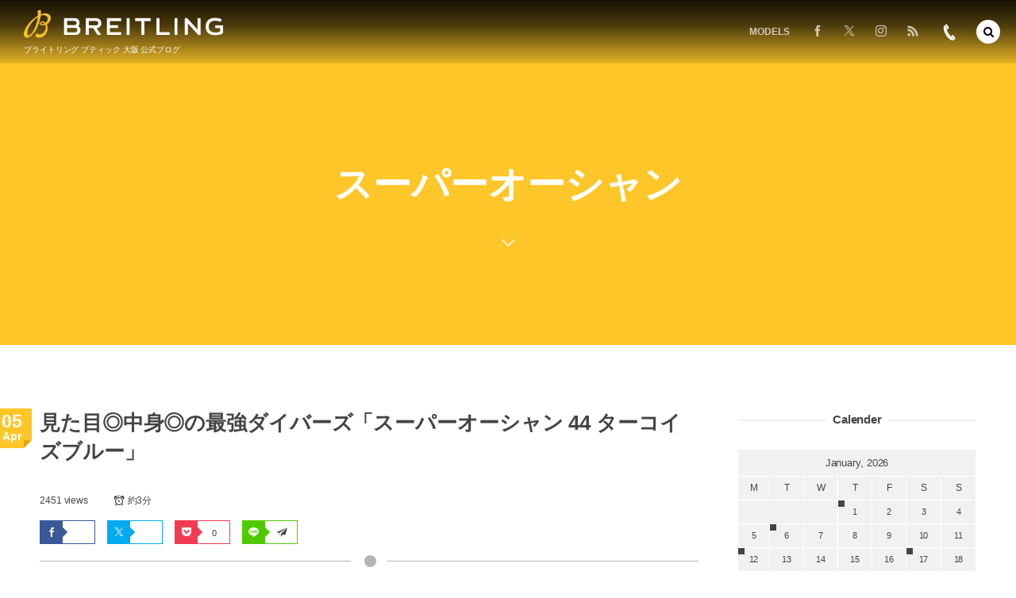

--- FILE ---
content_type: text/html; charset=UTF-8
request_url: https://breitling-osaka-blog.com/23234/
body_size: 36509
content:
<!DOCTYPE html>
<html lang="ja"><head prefix="og: http://ogp.me/ns# fb: http://ogp.me/ns/fb# article: http://ogp.me/ns/article#"><meta charset="utf-8" />
<meta name="viewport" content="width=device-width,initial-scale=1,minimum-scale=1,user-scalable=yes" /><meta name="description" content="時計好きの皆さま、これからの季節の相棒はもう決まりましたか？ぜひ本日ご紹介する【スーパーオーシャン オートマチック 44 -ターコイズ文字盤-】をチェックしてくださいね。これはただのダイバーズウォッチではありません。見る者の心を掴んで離さない、圧倒的な存在感を持つ1本です。 これからの暖かい季節に腕元を彩る最強ダイバーズ！ そもそもなぜプロのダイバーでもないのに、ダイバーズウォッチが必要なのでしょう。ダイバーズウォッチが時計業界で人気が高い理由、それはやはり「ステータス性」でしょうか。ダイバーズウォッチは単なるアクセサリーではなく、プロフェッショナルなギア。持っているだけで、「アクティブでこだ..." /><meta name="keywords" content="スーパーオーシャン,ブルー文字盤,ダイバーズ,セラミック,オートマチック,ステンレススチール,カジュアル,スポーティー,ブライトリング" /><meta property="og:title" content="見た目◎中身◎の最強ダイバーズ「スーパーオーシャン 44 ターコイズブルー」" /><meta property="og:type" content="article" /><meta property="og:url" content="https://breitling-osaka-blog.com/23234/" /><meta property="og:image" content="https://i0.wp.com/breitling-osaka-blog.com/wp-content/uploads/2022/07/S__70754311.jpg?fit=800%2C601&ssl=1?v=1656917706" /><meta property="og:image:width" content="800" /><meta property="og:image:height" content="601" /><meta property="og:description" content="時計好きの皆さま、これからの季節の相棒はもう決まりましたか？ぜひ本日ご紹介する【スーパーオーシャン オートマチック 44 -ターコイズ文字盤-】をチェックしてくださいね。これはただのダイバーズウォッチではありません。見る者の心を掴んで離さない、圧倒的な存在感を持つ1本です。 これからの暖かい季節に腕元を彩る最強ダイバーズ！ そもそもなぜプロのダイバーでもないのに、ダイバーズウォッチが必要なのでしょう。ダイバーズウォッチが時計業界で人気が高い理由、それはやはり「ステータス性」でしょうか。ダイバーズウォッチは単なるアクセサリーではなく、プロフェッショナルなギア。持っているだけで、「アクティブでこだ..." /><meta property="og:site_name" content="ブライトリング ブティック大阪 公式ブログ" /><meta property="fb:app_id" content="1227491640724721" /><meta name="twitter:card" content="summary_large_image" /><meta name="twitter:site" content="@@br_osaka" /><link rel="canonical" href="https://breitling-osaka-blog.com/23234/" /><title>見た目◎中身◎の最強ダイバーズ「スーパーオーシャン 44 ターコイズブルー」 &#8211; ブライトリングブティック大阪 公式ブログ</title>
<meta name='robots' content='max-image-preview:large' />
<link rel="dns-prefetch" href="//connect.facebook.net" /><link rel="dns-prefetch" href="//secure.gravatar.com" /><link rel="dns-prefetch" href="//api.pinterest.com" /><link rel="dns-prefetch" href="//jsoon.digitiminimi.com" /><link rel="dns-prefetch" href="//b.hatena.ne.jp" /><link rel="dns-prefetch" href="//platform.twitter.com" /><meta http-equiv="Last-Modified" content="Fri, 04 Apr. 2025 18:44:58 +0900" /><!-- Jetpack Site Verification Tags -->
<link rel='dns-prefetch' href='//ajax.googleapis.com' />
<link rel='dns-prefetch' href='//stats.wp.com' />
<link rel='dns-prefetch' href='//v0.wordpress.com' />
<link rel='dns-prefetch' href='//widgets.wp.com' />
<link rel='dns-prefetch' href='//s0.wp.com' />
<link rel='dns-prefetch' href='//0.gravatar.com' />
<link rel='dns-prefetch' href='//1.gravatar.com' />
<link rel='dns-prefetch' href='//2.gravatar.com' />
<link rel='preconnect' href='//i0.wp.com' />
<link rel='preconnect' href='//c0.wp.com' />
<link rel="alternate" title="oEmbed (JSON)" type="application/json+oembed" href="https://breitling-osaka-blog.com/wp-json/oembed/1.0/embed?url=https%3A%2F%2Fbreitling-osaka-blog.com%2F23234%2F" />
<link rel="alternate" title="oEmbed (XML)" type="text/xml+oembed" href="https://breitling-osaka-blog.com/wp-json/oembed/1.0/embed?url=https%3A%2F%2Fbreitling-osaka-blog.com%2F23234%2F&#038;format=xml" />
<style id='wp-img-auto-sizes-contain-inline-css' type='text/css'>
img:is([sizes=auto i],[sizes^="auto," i]){contain-intrinsic-size:3000px 1500px}
/*# sourceURL=wp-img-auto-sizes-contain-inline-css */
</style>
<style id='wp-block-paragraph-inline-css' type='text/css'>
.is-small-text{font-size:.875em}.is-regular-text{font-size:1em}.is-large-text{font-size:2.25em}.is-larger-text{font-size:3em}.has-drop-cap:not(:focus):first-letter{float:left;font-size:8.4em;font-style:normal;font-weight:100;line-height:.68;margin:.05em .1em 0 0;text-transform:uppercase}body.rtl .has-drop-cap:not(:focus):first-letter{float:none;margin-left:.1em}p.has-drop-cap.has-background{overflow:hidden}:root :where(p.has-background){padding:1.25em 2.375em}:where(p.has-text-color:not(.has-link-color)) a{color:inherit}p.has-text-align-left[style*="writing-mode:vertical-lr"],p.has-text-align-right[style*="writing-mode:vertical-rl"]{rotate:180deg}
/*# sourceURL=https://breitling-osaka-blog.com/wp-includes/blocks/paragraph/style.min.css */
</style>
<style id='wp-block-heading-inline-css' type='text/css'>
h1:where(.wp-block-heading).has-background,h2:where(.wp-block-heading).has-background,h3:where(.wp-block-heading).has-background,h4:where(.wp-block-heading).has-background,h5:where(.wp-block-heading).has-background,h6:where(.wp-block-heading).has-background{padding:1.25em 2.375em}h1.has-text-align-left[style*=writing-mode]:where([style*=vertical-lr]),h1.has-text-align-right[style*=writing-mode]:where([style*=vertical-rl]),h2.has-text-align-left[style*=writing-mode]:where([style*=vertical-lr]),h2.has-text-align-right[style*=writing-mode]:where([style*=vertical-rl]),h3.has-text-align-left[style*=writing-mode]:where([style*=vertical-lr]),h3.has-text-align-right[style*=writing-mode]:where([style*=vertical-rl]),h4.has-text-align-left[style*=writing-mode]:where([style*=vertical-lr]),h4.has-text-align-right[style*=writing-mode]:where([style*=vertical-rl]),h5.has-text-align-left[style*=writing-mode]:where([style*=vertical-lr]),h5.has-text-align-right[style*=writing-mode]:where([style*=vertical-rl]),h6.has-text-align-left[style*=writing-mode]:where([style*=vertical-lr]),h6.has-text-align-right[style*=writing-mode]:where([style*=vertical-rl]){rotate:180deg}
/*# sourceURL=https://breitling-osaka-blog.com/wp-includes/blocks/heading/style.min.css */
</style>
<link rel='stylesheet' id='sbi_styles-css' href='https://breitling-osaka-blog.com/wp-content/plugins/instagram-feed/css/sbi-styles.min.css?ver=6.10.0' type='text/css' media='all' />
<style id='wp-emoji-styles-inline-css' type='text/css'>

	img.wp-smiley, img.emoji {
		display: inline !important;
		border: none !important;
		box-shadow: none !important;
		height: 1em !important;
		width: 1em !important;
		margin: 0 0.07em !important;
		vertical-align: -0.1em !important;
		background: none !important;
		padding: 0 !important;
	}
/*# sourceURL=wp-emoji-styles-inline-css */
</style>
<style id='wp-block-library-inline-css' type='text/css'>
:root{--wp-block-synced-color:#7a00df;--wp-block-synced-color--rgb:122,0,223;--wp-bound-block-color:var(--wp-block-synced-color);--wp-editor-canvas-background:#ddd;--wp-admin-theme-color:#007cba;--wp-admin-theme-color--rgb:0,124,186;--wp-admin-theme-color-darker-10:#006ba1;--wp-admin-theme-color-darker-10--rgb:0,107,160.5;--wp-admin-theme-color-darker-20:#005a87;--wp-admin-theme-color-darker-20--rgb:0,90,135;--wp-admin-border-width-focus:2px}@media (min-resolution:192dpi){:root{--wp-admin-border-width-focus:1.5px}}.wp-element-button{cursor:pointer}:root .has-very-light-gray-background-color{background-color:#eee}:root .has-very-dark-gray-background-color{background-color:#313131}:root .has-very-light-gray-color{color:#eee}:root .has-very-dark-gray-color{color:#313131}:root .has-vivid-green-cyan-to-vivid-cyan-blue-gradient-background{background:linear-gradient(135deg,#00d084,#0693e3)}:root .has-purple-crush-gradient-background{background:linear-gradient(135deg,#34e2e4,#4721fb 50%,#ab1dfe)}:root .has-hazy-dawn-gradient-background{background:linear-gradient(135deg,#faaca8,#dad0ec)}:root .has-subdued-olive-gradient-background{background:linear-gradient(135deg,#fafae1,#67a671)}:root .has-atomic-cream-gradient-background{background:linear-gradient(135deg,#fdd79a,#004a59)}:root .has-nightshade-gradient-background{background:linear-gradient(135deg,#330968,#31cdcf)}:root .has-midnight-gradient-background{background:linear-gradient(135deg,#020381,#2874fc)}:root{--wp--preset--font-size--normal:16px;--wp--preset--font-size--huge:42px}.has-regular-font-size{font-size:1em}.has-larger-font-size{font-size:2.625em}.has-normal-font-size{font-size:var(--wp--preset--font-size--normal)}.has-huge-font-size{font-size:var(--wp--preset--font-size--huge)}.has-text-align-center{text-align:center}.has-text-align-left{text-align:left}.has-text-align-right{text-align:right}.has-fit-text{white-space:nowrap!important}#end-resizable-editor-section{display:none}.aligncenter{clear:both}.items-justified-left{justify-content:flex-start}.items-justified-center{justify-content:center}.items-justified-right{justify-content:flex-end}.items-justified-space-between{justify-content:space-between}.screen-reader-text{border:0;clip-path:inset(50%);height:1px;margin:-1px;overflow:hidden;padding:0;position:absolute;width:1px;word-wrap:normal!important}.screen-reader-text:focus{background-color:#ddd;clip-path:none;color:#444;display:block;font-size:1em;height:auto;left:5px;line-height:normal;padding:15px 23px 14px;text-decoration:none;top:5px;width:auto;z-index:100000}html :where(.has-border-color){border-style:solid}html :where([style*=border-top-color]){border-top-style:solid}html :where([style*=border-right-color]){border-right-style:solid}html :where([style*=border-bottom-color]){border-bottom-style:solid}html :where([style*=border-left-color]){border-left-style:solid}html :where([style*=border-width]){border-style:solid}html :where([style*=border-top-width]){border-top-style:solid}html :where([style*=border-right-width]){border-right-style:solid}html :where([style*=border-bottom-width]){border-bottom-style:solid}html :where([style*=border-left-width]){border-left-style:solid}html :where(img[class*=wp-image-]){height:auto;max-width:100%}:where(figure){margin:0 0 1em}html :where(.is-position-sticky){--wp-admin--admin-bar--position-offset:var(--wp-admin--admin-bar--height,0px)}@media screen and (max-width:600px){html :where(.is-position-sticky){--wp-admin--admin-bar--position-offset:0px}}

/*# sourceURL=wp-block-library-inline-css */
</style><style id='wp-block-image-inline-css' type='text/css'>
.wp-block-image>a,.wp-block-image>figure>a{display:inline-block}.wp-block-image img{box-sizing:border-box;height:auto;max-width:100%;vertical-align:bottom}@media not (prefers-reduced-motion){.wp-block-image img.hide{visibility:hidden}.wp-block-image img.show{animation:show-content-image .4s}}.wp-block-image[style*=border-radius] img,.wp-block-image[style*=border-radius]>a{border-radius:inherit}.wp-block-image.has-custom-border img{box-sizing:border-box}.wp-block-image.aligncenter{text-align:center}.wp-block-image.alignfull>a,.wp-block-image.alignwide>a{width:100%}.wp-block-image.alignfull img,.wp-block-image.alignwide img{height:auto;width:100%}.wp-block-image .aligncenter,.wp-block-image .alignleft,.wp-block-image .alignright,.wp-block-image.aligncenter,.wp-block-image.alignleft,.wp-block-image.alignright{display:table}.wp-block-image .aligncenter>figcaption,.wp-block-image .alignleft>figcaption,.wp-block-image .alignright>figcaption,.wp-block-image.aligncenter>figcaption,.wp-block-image.alignleft>figcaption,.wp-block-image.alignright>figcaption{caption-side:bottom;display:table-caption}.wp-block-image .alignleft{float:left;margin:.5em 1em .5em 0}.wp-block-image .alignright{float:right;margin:.5em 0 .5em 1em}.wp-block-image .aligncenter{margin-left:auto;margin-right:auto}.wp-block-image :where(figcaption){margin-bottom:1em;margin-top:.5em}.wp-block-image.is-style-circle-mask img{border-radius:9999px}@supports ((-webkit-mask-image:none) or (mask-image:none)) or (-webkit-mask-image:none){.wp-block-image.is-style-circle-mask img{border-radius:0;-webkit-mask-image:url('data:image/svg+xml;utf8,<svg viewBox="0 0 100 100" xmlns="http://www.w3.org/2000/svg"><circle cx="50" cy="50" r="50"/></svg>');mask-image:url('data:image/svg+xml;utf8,<svg viewBox="0 0 100 100" xmlns="http://www.w3.org/2000/svg"><circle cx="50" cy="50" r="50"/></svg>');mask-mode:alpha;-webkit-mask-position:center;mask-position:center;-webkit-mask-repeat:no-repeat;mask-repeat:no-repeat;-webkit-mask-size:contain;mask-size:contain}}:root :where(.wp-block-image.is-style-rounded img,.wp-block-image .is-style-rounded img){border-radius:9999px}.wp-block-image figure{margin:0}.wp-lightbox-container{display:flex;flex-direction:column;position:relative}.wp-lightbox-container img{cursor:zoom-in}.wp-lightbox-container img:hover+button{opacity:1}.wp-lightbox-container button{align-items:center;backdrop-filter:blur(16px) saturate(180%);background-color:#5a5a5a40;border:none;border-radius:4px;cursor:zoom-in;display:flex;height:20px;justify-content:center;opacity:0;padding:0;position:absolute;right:16px;text-align:center;top:16px;width:20px;z-index:100}@media not (prefers-reduced-motion){.wp-lightbox-container button{transition:opacity .2s ease}}.wp-lightbox-container button:focus-visible{outline:3px auto #5a5a5a40;outline:3px auto -webkit-focus-ring-color;outline-offset:3px}.wp-lightbox-container button:hover{cursor:pointer;opacity:1}.wp-lightbox-container button:focus{opacity:1}.wp-lightbox-container button:focus,.wp-lightbox-container button:hover,.wp-lightbox-container button:not(:hover):not(:active):not(.has-background){background-color:#5a5a5a40;border:none}.wp-lightbox-overlay{box-sizing:border-box;cursor:zoom-out;height:100vh;left:0;overflow:hidden;position:fixed;top:0;visibility:hidden;width:100%;z-index:100000}.wp-lightbox-overlay .close-button{align-items:center;cursor:pointer;display:flex;justify-content:center;min-height:40px;min-width:40px;padding:0;position:absolute;right:calc(env(safe-area-inset-right) + 16px);top:calc(env(safe-area-inset-top) + 16px);z-index:5000000}.wp-lightbox-overlay .close-button:focus,.wp-lightbox-overlay .close-button:hover,.wp-lightbox-overlay .close-button:not(:hover):not(:active):not(.has-background){background:none;border:none}.wp-lightbox-overlay .lightbox-image-container{height:var(--wp--lightbox-container-height);left:50%;overflow:hidden;position:absolute;top:50%;transform:translate(-50%,-50%);transform-origin:top left;width:var(--wp--lightbox-container-width);z-index:9999999999}.wp-lightbox-overlay .wp-block-image{align-items:center;box-sizing:border-box;display:flex;height:100%;justify-content:center;margin:0;position:relative;transform-origin:0 0;width:100%;z-index:3000000}.wp-lightbox-overlay .wp-block-image img{height:var(--wp--lightbox-image-height);min-height:var(--wp--lightbox-image-height);min-width:var(--wp--lightbox-image-width);width:var(--wp--lightbox-image-width)}.wp-lightbox-overlay .wp-block-image figcaption{display:none}.wp-lightbox-overlay button{background:none;border:none}.wp-lightbox-overlay .scrim{background-color:#fff;height:100%;opacity:.9;position:absolute;width:100%;z-index:2000000}.wp-lightbox-overlay.active{visibility:visible}@media not (prefers-reduced-motion){.wp-lightbox-overlay.active{animation:turn-on-visibility .25s both}.wp-lightbox-overlay.active img{animation:turn-on-visibility .35s both}.wp-lightbox-overlay.show-closing-animation:not(.active){animation:turn-off-visibility .35s both}.wp-lightbox-overlay.show-closing-animation:not(.active) img{animation:turn-off-visibility .25s both}.wp-lightbox-overlay.zoom.active{animation:none;opacity:1;visibility:visible}.wp-lightbox-overlay.zoom.active .lightbox-image-container{animation:lightbox-zoom-in .4s}.wp-lightbox-overlay.zoom.active .lightbox-image-container img{animation:none}.wp-lightbox-overlay.zoom.active .scrim{animation:turn-on-visibility .4s forwards}.wp-lightbox-overlay.zoom.show-closing-animation:not(.active){animation:none}.wp-lightbox-overlay.zoom.show-closing-animation:not(.active) .lightbox-image-container{animation:lightbox-zoom-out .4s}.wp-lightbox-overlay.zoom.show-closing-animation:not(.active) .lightbox-image-container img{animation:none}.wp-lightbox-overlay.zoom.show-closing-animation:not(.active) .scrim{animation:turn-off-visibility .4s forwards}}@keyframes show-content-image{0%{visibility:hidden}99%{visibility:hidden}to{visibility:visible}}@keyframes turn-on-visibility{0%{opacity:0}to{opacity:1}}@keyframes turn-off-visibility{0%{opacity:1;visibility:visible}99%{opacity:0;visibility:visible}to{opacity:0;visibility:hidden}}@keyframes lightbox-zoom-in{0%{transform:translate(calc((-100vw + var(--wp--lightbox-scrollbar-width))/2 + var(--wp--lightbox-initial-left-position)),calc(-50vh + var(--wp--lightbox-initial-top-position))) scale(var(--wp--lightbox-scale))}to{transform:translate(-50%,-50%) scale(1)}}@keyframes lightbox-zoom-out{0%{transform:translate(-50%,-50%) scale(1);visibility:visible}99%{visibility:visible}to{transform:translate(calc((-100vw + var(--wp--lightbox-scrollbar-width))/2 + var(--wp--lightbox-initial-left-position)),calc(-50vh + var(--wp--lightbox-initial-top-position))) scale(var(--wp--lightbox-scale));visibility:hidden}}
/*# sourceURL=https://c0.wp.com/c/6.9/wp-includes/blocks/image/style.min.css */
</style>
<style id='wp-block-embed-inline-css' type='text/css'>
.wp-block-embed.alignleft,.wp-block-embed.alignright,.wp-block[data-align=left]>[data-type="core/embed"],.wp-block[data-align=right]>[data-type="core/embed"]{max-width:360px;width:100%}.wp-block-embed.alignleft .wp-block-embed__wrapper,.wp-block-embed.alignright .wp-block-embed__wrapper,.wp-block[data-align=left]>[data-type="core/embed"] .wp-block-embed__wrapper,.wp-block[data-align=right]>[data-type="core/embed"] .wp-block-embed__wrapper{min-width:280px}.wp-block-cover .wp-block-embed{min-height:240px;min-width:320px}.wp-block-embed{overflow-wrap:break-word}.wp-block-embed :where(figcaption){margin-bottom:1em;margin-top:.5em}.wp-block-embed iframe{max-width:100%}.wp-block-embed__wrapper{position:relative}.wp-embed-responsive .wp-has-aspect-ratio .wp-block-embed__wrapper:before{content:"";display:block;padding-top:50%}.wp-embed-responsive .wp-has-aspect-ratio iframe{bottom:0;height:100%;left:0;position:absolute;right:0;top:0;width:100%}.wp-embed-responsive .wp-embed-aspect-21-9 .wp-block-embed__wrapper:before{padding-top:42.85%}.wp-embed-responsive .wp-embed-aspect-18-9 .wp-block-embed__wrapper:before{padding-top:50%}.wp-embed-responsive .wp-embed-aspect-16-9 .wp-block-embed__wrapper:before{padding-top:56.25%}.wp-embed-responsive .wp-embed-aspect-4-3 .wp-block-embed__wrapper:before{padding-top:75%}.wp-embed-responsive .wp-embed-aspect-1-1 .wp-block-embed__wrapper:before{padding-top:100%}.wp-embed-responsive .wp-embed-aspect-9-16 .wp-block-embed__wrapper:before{padding-top:177.77%}.wp-embed-responsive .wp-embed-aspect-1-2 .wp-block-embed__wrapper:before{padding-top:200%}
/*# sourceURL=https://c0.wp.com/c/6.9/wp-includes/blocks/embed/style.min.css */
</style>
<style id='global-styles-inline-css' type='text/css'>
:root{--wp--preset--aspect-ratio--square: 1;--wp--preset--aspect-ratio--4-3: 4/3;--wp--preset--aspect-ratio--3-4: 3/4;--wp--preset--aspect-ratio--3-2: 3/2;--wp--preset--aspect-ratio--2-3: 2/3;--wp--preset--aspect-ratio--16-9: 16/9;--wp--preset--aspect-ratio--9-16: 9/16;--wp--preset--color--black: #000000;--wp--preset--color--cyan-bluish-gray: #abb8c3;--wp--preset--color--white: #ffffff;--wp--preset--color--pale-pink: #f78da7;--wp--preset--color--vivid-red: #cf2e2e;--wp--preset--color--luminous-vivid-orange: #ff6900;--wp--preset--color--luminous-vivid-amber: #fcb900;--wp--preset--color--light-green-cyan: #7bdcb5;--wp--preset--color--vivid-green-cyan: #00d084;--wp--preset--color--pale-cyan-blue: #8ed1fc;--wp--preset--color--vivid-cyan-blue: #0693e3;--wp--preset--color--vivid-purple: #9b51e0;--wp--preset--gradient--vivid-cyan-blue-to-vivid-purple: linear-gradient(135deg,rgb(6,147,227) 0%,rgb(155,81,224) 100%);--wp--preset--gradient--light-green-cyan-to-vivid-green-cyan: linear-gradient(135deg,rgb(122,220,180) 0%,rgb(0,208,130) 100%);--wp--preset--gradient--luminous-vivid-amber-to-luminous-vivid-orange: linear-gradient(135deg,rgb(252,185,0) 0%,rgb(255,105,0) 100%);--wp--preset--gradient--luminous-vivid-orange-to-vivid-red: linear-gradient(135deg,rgb(255,105,0) 0%,rgb(207,46,46) 100%);--wp--preset--gradient--very-light-gray-to-cyan-bluish-gray: linear-gradient(135deg,rgb(238,238,238) 0%,rgb(169,184,195) 100%);--wp--preset--gradient--cool-to-warm-spectrum: linear-gradient(135deg,rgb(74,234,220) 0%,rgb(151,120,209) 20%,rgb(207,42,186) 40%,rgb(238,44,130) 60%,rgb(251,105,98) 80%,rgb(254,248,76) 100%);--wp--preset--gradient--blush-light-purple: linear-gradient(135deg,rgb(255,206,236) 0%,rgb(152,150,240) 100%);--wp--preset--gradient--blush-bordeaux: linear-gradient(135deg,rgb(254,205,165) 0%,rgb(254,45,45) 50%,rgb(107,0,62) 100%);--wp--preset--gradient--luminous-dusk: linear-gradient(135deg,rgb(255,203,112) 0%,rgb(199,81,192) 50%,rgb(65,88,208) 100%);--wp--preset--gradient--pale-ocean: linear-gradient(135deg,rgb(255,245,203) 0%,rgb(182,227,212) 50%,rgb(51,167,181) 100%);--wp--preset--gradient--electric-grass: linear-gradient(135deg,rgb(202,248,128) 0%,rgb(113,206,126) 100%);--wp--preset--gradient--midnight: linear-gradient(135deg,rgb(2,3,129) 0%,rgb(40,116,252) 100%);--wp--preset--font-size--small: 13px;--wp--preset--font-size--medium: 20px;--wp--preset--font-size--large: 36px;--wp--preset--font-size--x-large: 42px;--wp--preset--spacing--20: 0.44rem;--wp--preset--spacing--30: 0.67rem;--wp--preset--spacing--40: 1rem;--wp--preset--spacing--50: 1.5rem;--wp--preset--spacing--60: 2.25rem;--wp--preset--spacing--70: 3.38rem;--wp--preset--spacing--80: 5.06rem;--wp--preset--shadow--natural: 6px 6px 9px rgba(0, 0, 0, 0.2);--wp--preset--shadow--deep: 12px 12px 50px rgba(0, 0, 0, 0.4);--wp--preset--shadow--sharp: 6px 6px 0px rgba(0, 0, 0, 0.2);--wp--preset--shadow--outlined: 6px 6px 0px -3px rgb(255, 255, 255), 6px 6px rgb(0, 0, 0);--wp--preset--shadow--crisp: 6px 6px 0px rgb(0, 0, 0);}:where(.is-layout-flex){gap: 0.5em;}:where(.is-layout-grid){gap: 0.5em;}body .is-layout-flex{display: flex;}.is-layout-flex{flex-wrap: wrap;align-items: center;}.is-layout-flex > :is(*, div){margin: 0;}body .is-layout-grid{display: grid;}.is-layout-grid > :is(*, div){margin: 0;}:where(.wp-block-columns.is-layout-flex){gap: 2em;}:where(.wp-block-columns.is-layout-grid){gap: 2em;}:where(.wp-block-post-template.is-layout-flex){gap: 1.25em;}:where(.wp-block-post-template.is-layout-grid){gap: 1.25em;}.has-black-color{color: var(--wp--preset--color--black) !important;}.has-cyan-bluish-gray-color{color: var(--wp--preset--color--cyan-bluish-gray) !important;}.has-white-color{color: var(--wp--preset--color--white) !important;}.has-pale-pink-color{color: var(--wp--preset--color--pale-pink) !important;}.has-vivid-red-color{color: var(--wp--preset--color--vivid-red) !important;}.has-luminous-vivid-orange-color{color: var(--wp--preset--color--luminous-vivid-orange) !important;}.has-luminous-vivid-amber-color{color: var(--wp--preset--color--luminous-vivid-amber) !important;}.has-light-green-cyan-color{color: var(--wp--preset--color--light-green-cyan) !important;}.has-vivid-green-cyan-color{color: var(--wp--preset--color--vivid-green-cyan) !important;}.has-pale-cyan-blue-color{color: var(--wp--preset--color--pale-cyan-blue) !important;}.has-vivid-cyan-blue-color{color: var(--wp--preset--color--vivid-cyan-blue) !important;}.has-vivid-purple-color{color: var(--wp--preset--color--vivid-purple) !important;}.has-black-background-color{background-color: var(--wp--preset--color--black) !important;}.has-cyan-bluish-gray-background-color{background-color: var(--wp--preset--color--cyan-bluish-gray) !important;}.has-white-background-color{background-color: var(--wp--preset--color--white) !important;}.has-pale-pink-background-color{background-color: var(--wp--preset--color--pale-pink) !important;}.has-vivid-red-background-color{background-color: var(--wp--preset--color--vivid-red) !important;}.has-luminous-vivid-orange-background-color{background-color: var(--wp--preset--color--luminous-vivid-orange) !important;}.has-luminous-vivid-amber-background-color{background-color: var(--wp--preset--color--luminous-vivid-amber) !important;}.has-light-green-cyan-background-color{background-color: var(--wp--preset--color--light-green-cyan) !important;}.has-vivid-green-cyan-background-color{background-color: var(--wp--preset--color--vivid-green-cyan) !important;}.has-pale-cyan-blue-background-color{background-color: var(--wp--preset--color--pale-cyan-blue) !important;}.has-vivid-cyan-blue-background-color{background-color: var(--wp--preset--color--vivid-cyan-blue) !important;}.has-vivid-purple-background-color{background-color: var(--wp--preset--color--vivid-purple) !important;}.has-black-border-color{border-color: var(--wp--preset--color--black) !important;}.has-cyan-bluish-gray-border-color{border-color: var(--wp--preset--color--cyan-bluish-gray) !important;}.has-white-border-color{border-color: var(--wp--preset--color--white) !important;}.has-pale-pink-border-color{border-color: var(--wp--preset--color--pale-pink) !important;}.has-vivid-red-border-color{border-color: var(--wp--preset--color--vivid-red) !important;}.has-luminous-vivid-orange-border-color{border-color: var(--wp--preset--color--luminous-vivid-orange) !important;}.has-luminous-vivid-amber-border-color{border-color: var(--wp--preset--color--luminous-vivid-amber) !important;}.has-light-green-cyan-border-color{border-color: var(--wp--preset--color--light-green-cyan) !important;}.has-vivid-green-cyan-border-color{border-color: var(--wp--preset--color--vivid-green-cyan) !important;}.has-pale-cyan-blue-border-color{border-color: var(--wp--preset--color--pale-cyan-blue) !important;}.has-vivid-cyan-blue-border-color{border-color: var(--wp--preset--color--vivid-cyan-blue) !important;}.has-vivid-purple-border-color{border-color: var(--wp--preset--color--vivid-purple) !important;}.has-vivid-cyan-blue-to-vivid-purple-gradient-background{background: var(--wp--preset--gradient--vivid-cyan-blue-to-vivid-purple) !important;}.has-light-green-cyan-to-vivid-green-cyan-gradient-background{background: var(--wp--preset--gradient--light-green-cyan-to-vivid-green-cyan) !important;}.has-luminous-vivid-amber-to-luminous-vivid-orange-gradient-background{background: var(--wp--preset--gradient--luminous-vivid-amber-to-luminous-vivid-orange) !important;}.has-luminous-vivid-orange-to-vivid-red-gradient-background{background: var(--wp--preset--gradient--luminous-vivid-orange-to-vivid-red) !important;}.has-very-light-gray-to-cyan-bluish-gray-gradient-background{background: var(--wp--preset--gradient--very-light-gray-to-cyan-bluish-gray) !important;}.has-cool-to-warm-spectrum-gradient-background{background: var(--wp--preset--gradient--cool-to-warm-spectrum) !important;}.has-blush-light-purple-gradient-background{background: var(--wp--preset--gradient--blush-light-purple) !important;}.has-blush-bordeaux-gradient-background{background: var(--wp--preset--gradient--blush-bordeaux) !important;}.has-luminous-dusk-gradient-background{background: var(--wp--preset--gradient--luminous-dusk) !important;}.has-pale-ocean-gradient-background{background: var(--wp--preset--gradient--pale-ocean) !important;}.has-electric-grass-gradient-background{background: var(--wp--preset--gradient--electric-grass) !important;}.has-midnight-gradient-background{background: var(--wp--preset--gradient--midnight) !important;}.has-small-font-size{font-size: var(--wp--preset--font-size--small) !important;}.has-medium-font-size{font-size: var(--wp--preset--font-size--medium) !important;}.has-large-font-size{font-size: var(--wp--preset--font-size--large) !important;}.has-x-large-font-size{font-size: var(--wp--preset--font-size--x-large) !important;}
/*# sourceURL=global-styles-inline-css */
</style>

<style id='classic-theme-styles-inline-css' type='text/css'>
/*! This file is auto-generated */
.wp-block-button__link{color:#fff;background-color:#32373c;border-radius:9999px;box-shadow:none;text-decoration:none;padding:calc(.667em + 2px) calc(1.333em + 2px);font-size:1.125em}.wp-block-file__button{background:#32373c;color:#fff;text-decoration:none}
/*# sourceURL=/wp-includes/css/classic-themes.min.css */
</style>
<link rel='stylesheet' id='core-heading-style-css-css' href='https://breitling-osaka-blog.com/wp-content/plugins/dp-ex-blocks-free/css/core/heading/style.css?ver=3.1.1.1' type='text/css' media='all' />
<link rel='stylesheet' id='core-image-style-css-css' href='https://breitling-osaka-blog.com/wp-content/plugins/dp-ex-blocks-free/css/core/image/style.css?ver=3.1.1.1' type='text/css' media='all' />
<link rel='stylesheet' id='core-paragraph-style-css-css' href='https://breitling-osaka-blog.com/wp-content/plugins/dp-ex-blocks-free/css/core/paragraph/style.css?ver=3.1.1.1' type='text/css' media='all' />
<link rel='stylesheet' id='widgetopts-styles-css' href='https://breitling-osaka-blog.com/wp-content/plugins/widget-options/assets/css/widget-options.css?ver=4.1.3' type='text/css' media='all' />
<link rel='stylesheet' id='dp-wp-block-library-css' href='https://breitling-osaka-blog.com/wp-content/themes/dp-macchiato/css/wp-blocks.css?ver=2.2.9.2' type='text/css' media='all' />
<link rel='stylesheet' id='digipress-css' href='https://breitling-osaka-blog.com/wp-content/themes/dp-macchiato/css/style.css?ver=20251207081945' type='text/css' media='all' />
<link rel='stylesheet' id='deb-style-blocks-common-css' href='https://breitling-osaka-blog.com/wp-content/plugins/dp-ex-blocks-free/dist/style-backend.css?ver=20251207081759' type='text/css' media='all' />
<style id='deb-common-styles-inline-css' type='text/css'>
:root{--deb-primary-color:#ffc629;--deb-base-font-color:#444444;--deb-container-bg-color:#ffffff;}body [class*="-reset--line-center-btm"][class*="-keycolor"]::after{--deb-line-color:#ffc629;}body [class*="-line-btm"][class*="-keycolor"]::after{border-color:#ffc629;}body [class*="-reset--line-left"][class*="-keycolor"]::after{--deb-line-color:#ffc629;}body [class*="-reset--deco-circle"][class*="-keycolor"]::after{--deb-circle-color:rgba(255,198,41,.24);--deb-circle-color-ov1:rgba(255,198,41,.3);--deb-circle-color-ov2:rgba(255,198,41,.15);}body p.is-style-box-deco-balloon{background-color:#ffc629;color:#ffffff;}body p.is-style-box-deco-balloon::after{border-color:#ffc629 transparent transparent;}
/*# sourceURL=deb-common-styles-inline-css */
</style>
<link rel='stylesheet' id='dp-shortcodes-css' href='https://breitling-osaka-blog.com/wp-content/plugins/shortcodes-for-digipress/css/style.css?ver=20190524070351' type='text/css' media='all' />
<link rel='stylesheet' id='wow-css' href='https://breitling-osaka-blog.com/wp-content/themes/dp-macchiato/css/animate.css?ver=2.2.9.2' type='text/css' media='all' />
<link rel='stylesheet' id='dp-visual-css' href='https://breitling-osaka-blog.com/wp-content/uploads/digipress/macchiato/css/visual-custom.css?ver=20251207081946' type='text/css' media='all' />
<link rel='stylesheet' id='jetpack_likes-css' href='https://c0.wp.com/p/jetpack/15.3.1/modules/likes/style.css' type='text/css' media='all' />
<script src="https://ajax.googleapis.com/ajax/libs/jquery/3.7.1/jquery.min.js?ver=6.9" id="jquery-js"></script>
<link rel="https://api.w.org/" href="https://breitling-osaka-blog.com/wp-json/" /><link rel="alternate" title="JSON" type="application/json" href="https://breitling-osaka-blog.com/wp-json/wp/v2/posts/23234" /><link rel="EditURI" type="application/rsd+xml" title="RSD" href="https://breitling-osaka-blog.com/xmlrpc.php?rsd" />
<link rel='shortlink' href='https://wp.me/pasol9-62K' />
	<style>img#wpstats{display:none}</style>
		
<link rel="alternate" type="application/rss+xml" title="ブライトリング ブティック大阪 公式ブログ » フィード" href="https://breitling-osaka-blog.com/feed/" />

<!-- Jetpack Open Graph Tags -->
<meta property="og:type" content="article" />
<meta property="og:title" content="見た目◎中身◎の最強ダイバーズ「スーパーオーシャン 44 ターコイズブルー」" />
<meta property="og:url" content="https://breitling-osaka-blog.com/23234/" />
<meta property="og:description" content="時計好きの皆さま、これからの季節の相棒はもう決まりましたか？ぜひ本日ご紹介する【スーパーオーシャン オートマチ&hellip;" />
<meta property="article:published_time" content="2025-04-05T01:50:00+00:00" />
<meta property="article:modified_time" content="2025-04-04T09:44:58+00:00" />
<meta property="og:site_name" content="ブライトリング ブティック大阪 公式ブログ" />
<meta property="og:image" content="https://i0.wp.com/breitling-osaka-blog.com/wp-content/uploads/2022/07/S__70754311.jpg?fit=800%2C601&#038;ssl=1?v=1656917706" />
<meta property="og:image:width" content="800" />
<meta property="og:image:height" content="601" />
<meta property="og:image:alt" content="" />
<meta property="og:locale" content="ja_JP" />
<meta name="twitter:text:title" content="見た目◎中身◎の最強ダイバーズ「スーパーオーシャン 44 ターコイズブルー」" />
<meta name="twitter:image" content="https://i0.wp.com/breitling-osaka-blog.com/wp-content/uploads/2022/07/S__70754311.jpg?fit=800%2C601&#038;ssl=1%3Fv%3D1656917706&#038;w=640" />
<meta name="twitter:card" content="summary_large_image" />

<!-- End Jetpack Open Graph Tags -->
<link rel="icon" href="https://i0.wp.com/breitling-osaka-blog.com/wp-content/uploads/2022/01/cropped-B_logo0.png?fit=32%2C32&#038;ssl=1?v=1643450067" sizes="32x32" />
<link rel="icon" href="https://i0.wp.com/breitling-osaka-blog.com/wp-content/uploads/2022/01/cropped-B_logo0.png?fit=192%2C192&#038;ssl=1?v=1643450067" sizes="192x192" />
<link rel="apple-touch-icon" href="https://i0.wp.com/breitling-osaka-blog.com/wp-content/uploads/2022/01/cropped-B_logo0.png?fit=180%2C180&#038;ssl=1?v=1643450067" />
<meta name="msapplication-TileImage" content="https://i0.wp.com/breitling-osaka-blog.com/wp-content/uploads/2022/01/cropped-B_logo0.png?fit=270%2C270&#038;ssl=1?v=1643450067" />
<script>j$=jQuery;</script><link rel="shortcut icon" href="https://breitling-osaka-blog.com/wp-content/uploads/2018/12/favicon.ico" />
<!-- Google Tag Manager -->
<script>(function(w,d,s,l,i){w[l]=w[l]||[];w[l].push({'gtm.start':
new Date().getTime(),event:'gtm.js'});var f=d.getElementsByTagName(s)[0],
j=d.createElement(s),dl=l!='dataLayer'?'&l='+l:'';j.async=true;j.src=
'https://www.googletagmanager.com/gtm.js?id='+i+dl;f.parentNode.insertBefore(j,f);
})(window,document,'script','dataLayer','GTM-KDWGPVL');</script>
<!-- End Google Tag Manager -->
<!-- Google Tag Manager -->
<script>(function(w,d,s,l,i){w[l]=w[l]||[];w[l].push({'gtm.start':
new Date().getTime(),event:'gtm.js'});var f=d.getElementsByTagName(s)[0],
j=d.createElement(s),dl=l!='dataLayer'?'&l='+l:'';j.async=true;j.src=
'https://www.googletagmanager.com/gtm.js?id='+i+dl;f.parentNode.insertBefore(j,f);
})(window,document,'script','dataLayer','GTM-TK5V8TT');</script>
<!-- End Google Tag Manager -->

<meta name="google-site-verification" content="beXoIMqxNHPRqQVcyKKDZIb4EDL6J0LpntpaCfJB7ho" /><link rel='stylesheet' id='dashicons-css' href='https://c0.wp.com/c/6.9/wp-includes/css/dashicons.min.css' type='text/css' media='all' />
<link rel='stylesheet' id='nf-display-css' href='https://breitling-osaka-blog.com/wp-content/plugins/ninja-forms/assets/css/display-opinions-light.css?ver=6.9' type='text/css' media='all' />
<link rel='stylesheet' id='nf-font-awesome-css' href='https://breitling-osaka-blog.com/wp-content/plugins/ninja-forms/assets/css/font-awesome.min.css?ver=6.9' type='text/css' media='all' />
</head><body class="wp-singular post-template-default single single-post postid-23234 single-format-standard wp-theme-dp-macchiato main-body" data-ct-sns-cache="true" data-ct-sns-cache-time="86400000"><header id="header_container" class="header_container pc has_search"><div class="h_group"><h1 class="hd_title image wow fadeInDown"><a href="https://breitling-osaka-blog.com/" title="ブライトリング ブティック大阪 公式ブログ"><img src="https://breitling-osaka-blog.com/wp-content/uploads/digipress/macchiato/title/Logo Breitling 2018_Inline_P_NEG.png" alt="ブライトリング ブティック大阪 公式ブログ" /></a></h1><h2 class="caption wow fadeInUp"> ブライトリング ブティック 大阪 公式ブログ</h2></div><div class="r_block"><nav id="global_menu_nav" class="global_menu_nav wow fadeInDown" data-wow-delay="0.3s"><ul id="global_menu_ul" class=""><li id="menu-item-3698" class="menu-item menu-item-type-custom menu-item-object-custom menu-item-has-children"><a class="menu-link"><span class="menu-title">MODELS</span><span class="gnav-bd"></span></a>
<ul class="sub-menu">
	<li id="menu-item-3679" class="menu-item menu-item-type-taxonomy menu-item-object-category"><a href="https://breitling-osaka-blog.com/category/chronomat/" class="menu-link"><span class="menu-title">CHRONOMAT</span></a></li>
	<li id="menu-item-3681" class="menu-item menu-item-type-taxonomy menu-item-object-category"><a href="https://breitling-osaka-blog.com/category/navitimer/" class="menu-link"><span class="menu-title">NAVITIMER</span></a></li>
	<li id="menu-item-3677" class="menu-item menu-item-type-taxonomy menu-item-object-category"><a href="https://breitling-osaka-blog.com/category/classic-avi/" class="menu-link"><span class="menu-title">CLASSIC AVI</span></a></li>
	<li id="menu-item-3680" class="menu-item menu-item-type-taxonomy menu-item-object-category"><a href="https://breitling-osaka-blog.com/category/premier/" class="menu-link"><span class="menu-title">PREMIER</span></a></li>
	<li id="menu-item-10542" class="menu-item menu-item-type-taxonomy menu-item-object-category"><a href="https://breitling-osaka-blog.com/category/superocean-heritage/" class="menu-link"><span class="menu-title">SUPEROCEAN HERITAGE</span></a></li>
	<li id="menu-item-3678" class="menu-item menu-item-type-taxonomy menu-item-object-category current-post-ancestor current-menu-parent current-post-parent"><a href="https://breitling-osaka-blog.com/category/superocean/" class="menu-link"><span class="menu-title">SUPEROCEAN</span></a></li>
	<li id="menu-item-3676" class="menu-item menu-item-type-taxonomy menu-item-object-category"><a href="https://breitling-osaka-blog.com/category/avenger/" class="menu-link"><span class="menu-title">AVENGER</span></a></li>
	<li id="menu-item-3675" class="menu-item menu-item-type-taxonomy menu-item-object-category"><a href="https://breitling-osaka-blog.com/category/professional/" class="menu-link"><span class="menu-title">PROFESSIONAL</span></a></li>
</ul>
</li>
</ul></nav><div id="hd_misc_div" class="hd_misc_div wow fadeInDown" data-wow-delay="0.3s"><div class="hd_sns_links"><ul><li class="fb"><a href="https://www.facebook.com/breitling.osaka" title="Share on Facebook" target="_blank"><i class="icon-facebook"></i></a></li><li class="tw"><a href="https://twitter.com/br_osaka_kyoto" title="Follow on Twitter" target="_blank"><i class="icon-twitter"></i></a></li><li class="instagram"><a href="https://www.instagram.com/breitling_osaka_squad/" title="Instagram" target="_blank"><i class="icon-instagram"></i></a></li><li class="rss"><a href="https://breitling-osaka-blog.com/feed/" title="Subscribe Feed" target="_blank"><i class="icon-rss"></i></a></li></ul></div><div id="hd_tel"><a href="tel:06-4704-1884" class="icon-phone"><span>06-4704-1884</span></a></div></div></div><div id="expand_float_menu" class="expand_float_menu wow fadeInDown" data-wow-delay="0.3s"><i class="icon-menu"></i></div></header><div id="container" class="dp-container pc clearfix singular"><section class="ct-hd term-color4"><div class="ct-whole"><h2 class="hd-title plx" data-sr="enter top move 20px reset"><span>スーパーオーシャン</span></h2><div class="title-desc plx" data-sr="enter bottom move 15px wait 0.2s reset"><i class="hd-arrow icon-down-open"></i></div></div></section><div class="content-wrap incontainer clearfix singular">
<div id="content" class="content two-col right"><article id="post-23234" class="single-article post-23234 post type-post status-publish format-standard has-post-thumbnail category-superocean tag-17 tag-30 tag-47 tag-82 tag-117 tag-175 tag-611 tag-613 tag-12"><header class="sb-right two-col"><div class="meta meta-date wow fadeInLeft"><time datetime="2025-04-05T10:50:00+09:00" class="updated"><span class="date_day_double">05</span><span class="date_month_en">Apr</span></time></div><h1 class="entry-title single-title wow fadeInLeft"><span>見た目◎中身◎の最強ダイバーズ「スーパーオーシャン 44 ターコイズブルー」</span></h1><div class="single_post_meta icon-dot"><div class="first_row clearfix"><div class="meta meta-views">2451 views</div><div class="meta time_for_reading icon-alarm">約3分</div></div><div class="loop-share-num ct-shares" data-url="https://breitling-osaka-blog.com/23234/"><div class="sitem bg-likes ct-fb"><a href="https://www.facebook.com/sharer/sharer.php?u=https%3A%2F%2Fbreitling-osaka-blog.com%2F23234%2F&t=%E8%A6%8B%E3%81%9F%E7%9B%AE%E2%97%8E%E4%B8%AD%E8%BA%AB%E2%97%8E%E3%81%AE%E6%9C%80%E5%BC%B7%E3%83%80%E3%82%A4%E3%83%90%E3%83%BC%E3%82%BA%E3%80%8C%E3%82%B9%E3%83%BC%E3%83%91%E3%83%BC%E3%82%AA%E3%83%BC%E3%82%B7%E3%83%A3%E3%83%B3+44+%E3%82%BF%E3%83%BC%E3%82%B3%E3%82%A4%E3%82%BA%E3%83%96%E3%83%AB%E3%83%BC%E3%80%8D+%7C+%E3%83%96%E3%83%A9%E3%82%A4%E3%83%88%E3%83%AA%E3%83%B3%E3%82%B0+%E3%83%96%E3%83%86%E3%82%A3%E3%83%83%E3%82%AF%E5%A4%A7%E9%98%AA+%E5%85%AC%E5%BC%8F%E3%83%96%E3%83%AD%E3%82%B0" target="_blank" rel="nofollow"><i class="share-icon icon-facebook"></i><span class="share-num"></span></a></div><div class="sitem bg-tweets ct-tw"><a href="https://twitter.com/intent/tweet?original_referer=https%3A%2F%2Fbreitling-osaka-blog.com%2F23234%2F&url=https%3A%2F%2Fbreitling-osaka-blog.com%2F23234%2F&text=%E8%A6%8B%E3%81%9F%E7%9B%AE%E2%97%8E%E4%B8%AD%E8%BA%AB%E2%97%8E%E3%81%AE%E6%9C%80%E5%BC%B7%E3%83%80%E3%82%A4%E3%83%90%E3%83%BC%E3%82%BA%E3%80%8C%E3%82%B9%E3%83%BC%E3%83%91%E3%83%BC%E3%82%AA%E3%83%BC%E3%82%B7%E3%83%A3%E3%83%B3+44+%E3%82%BF%E3%83%BC%E3%82%B3%E3%82%A4%E3%82%BA%E3%83%96%E3%83%AB%E3%83%BC%E3%80%8D+%7C+%E3%83%96%E3%83%A9%E3%82%A4%E3%83%88%E3%83%AA%E3%83%B3%E3%82%B0+%E3%83%96%E3%83%86%E3%82%A3%E3%83%83%E3%82%AF%E5%A4%A7%E9%98%AA+%E5%85%AC%E5%BC%8F%E3%83%96%E3%83%AD%E3%82%B0" target="_blank" rel="nofollow"><i class="share-icon icon-twitter"></i><span class="share-num"></span></a></div><div class="sitem bg-pocket ct-pk"><a href="https://getpocket.com/edit?url=https%3A%2F%2Fbreitling-osaka-blog.com%2F23234%2F" target="_blank"><i class="share-icon icon-pocket"></i><span class="share-num">0</span></a></div><div class="sitem bg-line"><a href="https://lineit.line.me/share/ui?url=https%3A%2F%2Fbreitling-osaka-blog.com%2F23234%2F" target="_blank" rel="nofollow"><i class="share-icon icon-line"></i><span class="share-num"><i class="icon-email"></i></span></a></div></div></div></header><div class="entry entry-content">
<p class="deb-block deb-block-dc5b509">時計好きの皆さま、これからの季節の相棒はもう決まりましたか？<br>ぜひ本日ご紹介する【スーパーオーシャン オートマチック 44 -ターコイズ文字盤-】をチェックしてくださいね。<br>これはただのダイバーズウォッチではありません。<br>見る者の心を掴んで離さない、圧倒的な存在感を持つ1本です。</p>



<div class="dp_toc_container pos-before_first_h" role="navigation"><ul class="dp_toc_ul"><li><a href="#e38193e3828ce3818be38289e381aee69a96e3818be38184e5ada3e7af80e381abe88595e58583e38292e5bda9e3828be69c80e5bcb7e38380e382a4e38390e383bc-1">これからの暖かい季節に腕元を彩る最強ダイバーズ！</a></li><li><a href="#e8a696e7b79ae38292e5a5aae38186e382bfe383bce382b3e382a4e382bae38396e383abe383bce381aee7be8ee38197e38195-2">視線を奪うターコイズブルーの美しさ</a></li><li><a href="#e38397e383ade4bb95e6a798e381aee382b9e3839ae38383e382afe381a7e381a9e38193e381bee381a7e38282e382bfe38395e381ab-3">プロ仕様のスペックでどこまでもタフに</a></li></ul></div><h2 class="wp-block-heading deb-block deb-block-54ad119" id="e38193e3828ce3818be38289e381aee69a96e3818be38184e5ada3e7af80e381abe88595e58583e38292e5bda9e3828be69c80e5bcb7e38380e382a4e38390e383bc-1"><strong>これからの暖かい季節に腕元を彩る最強ダイバーズ！</strong></h2>



<figure class="wp-block-image size-full has-custom-border deb-block deb-block-6a65ad5"><img data-recalc-dims="1"  title="" fetchpriority="high" decoding="async" width="800" height="601" src="https://i0.wp.com/breitling-osaka-blog.com/wp-content/uploads/2022/07/S__70754312.jpg?resize=800%2C601&#038;ssl=1"  alt="見た目◎中身◎の最強ダイバーズ「スーパーオーシャン 44 ターコイズブルー」-スーパーオーシャン "  class="has-border-color has-aaaaaa-border-color wp-image-19596" srcset="https://i0.wp.com/breitling-osaka-blog.com/wp-content/uploads/2022/07/S__70754312.jpg?w=800&amp;ssl=1 800w, https://i0.wp.com/breitling-osaka-blog.com/wp-content/uploads/2022/07/S__70754312.jpg?resize=600%2C451&amp;ssl=1 600w, https://i0.wp.com/breitling-osaka-blog.com/wp-content/uploads/2022/07/S__70754312.jpg?resize=768%2C577&amp;ssl=1 768w, https://i0.wp.com/breitling-osaka-blog.com/wp-content/uploads/2022/07/S__70754312.jpg?resize=426%2C320&amp;ssl=1 426w" sizes="(max-width: 800px) 100vw, 800px" /></figure>



<p class="deb-block deb-block-4ec3472">そもそもなぜプロのダイバーでもないのに、ダイバーズウォッチが必要なのでしょう。<br>ダイバーズウォッチが時計業界で人気が高い理由、それはやはり「ステータス性」でしょうか。<br>ダイバーズウォッチは単なるアクセサリーではなく、プロフェッショナルなギア。持っているだけで、「アクティブでこだわりのある男」を演出できます。<br>無駄を省いた機能的なデザインのものが多く、男らしく洗練された印象になり、カジュアルはもちろんジャケットスタイルにもマッチする万能なルックスが人気の理由です。</p>



<h2 class="wp-block-heading deb-block deb-block-0638cb0" id="e8a696e7b79ae38292e5a5aae38186e382bfe383bce382b3e382a4e382bae38396e383abe383bce381aee7be8ee38197e38195-2"><strong>視線を奪うターコイズブルーの美しさ</strong></h2>



<figure class="wp-block-image size-full has-custom-border deb-block deb-block-1fedc84"><img data-recalc-dims="1"  title="" decoding="async" width="800" height="601" src="https://i0.wp.com/breitling-osaka-blog.com/wp-content/uploads/2022/07/S__70754311.jpg?resize=800%2C601&#038;ssl=1"  alt="見た目◎中身◎の最強ダイバーズ「スーパーオーシャン 44 ターコイズブルー」-スーパーオーシャン "  class="has-border-color has-aaaaaa-border-color wp-image-19595" srcset="https://i0.wp.com/breitling-osaka-blog.com/wp-content/uploads/2022/07/S__70754311.jpg?w=800&amp;ssl=1 800w, https://i0.wp.com/breitling-osaka-blog.com/wp-content/uploads/2022/07/S__70754311.jpg?resize=600%2C451&amp;ssl=1 600w, https://i0.wp.com/breitling-osaka-blog.com/wp-content/uploads/2022/07/S__70754311.jpg?resize=768%2C577&amp;ssl=1 768w, https://i0.wp.com/breitling-osaka-blog.com/wp-content/uploads/2022/07/S__70754311.jpg?resize=426%2C320&amp;ssl=1 426w" sizes="(max-width: 800px) 100vw, 800px" /></figure>



<p class="deb-block deb-block-ab8cfd9">まず目を奪われるのが、まるでカリブ海のように美しいターコイズブルーの文字盤。 強い日差しの下でも鮮やかに輝き、手元に爽やかな風を運んでくれます。<br>どんなファッションにも映えるカラーですが、特にホワイトのTシャツやリネンシャツと合わせれば、抜群の爽やかさ。<br>一瞬で「デキる大人の夏スタイル」が完成します。</p>



<figure class="wp-block-image size-full is-resized has-custom-border deb-block deb-block-89a7c20"><img data-recalc-dims="1"  title="" decoding="async" width="800" height="600" src="https://i0.wp.com/breitling-osaka-blog.com/wp-content/uploads/2022/07/S__70754309.jpg?resize=800%2C600&#038;ssl=1"  alt="見た目◎中身◎の最強ダイバーズ「スーパーオーシャン 44 ターコイズブルー」-スーパーオーシャン "  class="has-border-color has-aaaaaa-border-color wp-image-19593" style="width:852px;height:auto" srcset="https://i0.wp.com/breitling-osaka-blog.com/wp-content/uploads/2022/07/S__70754309.jpg?w=800&amp;ssl=1 800w, https://i0.wp.com/breitling-osaka-blog.com/wp-content/uploads/2022/07/S__70754309.jpg?resize=600%2C450&amp;ssl=1 600w, https://i0.wp.com/breitling-osaka-blog.com/wp-content/uploads/2022/07/S__70754309.jpg?resize=768%2C576&amp;ssl=1 768w, https://i0.wp.com/breitling-osaka-blog.com/wp-content/uploads/2022/07/S__70754309.jpg?resize=427%2C320&amp;ssl=1 427w" sizes="(max-width: 800px) 100vw, 800px" /></figure>



<h2 class="wp-block-heading deb-block deb-block-41d0b9c" id="e38397e383ade4bb95e6a798e381aee382b9e3839ae38383e382afe381a7e381a9e38193e381bee381a7e38282e382bfe38395e381ab-3"><strong>プロ仕様のスペックでどこまでもタフに</strong></h2>



<figure class="wp-block-image size-full has-custom-border deb-block deb-block-59405b0"><img data-recalc-dims="1"  title="" loading="lazy" decoding="async" width="900" height="675" src="https://i0.wp.com/breitling-osaka-blog.com/wp-content/uploads/2023/07/S__75866114.jpg?resize=900%2C675&#038;ssl=1"  alt="見た目◎中身◎の最強ダイバーズ「スーパーオーシャン 44 ターコイズブルー」-スーパーオーシャン "  class="has-border-color has-aaaaaa-border-color wp-image-23254" srcset="https://i0.wp.com/breitling-osaka-blog.com/wp-content/uploads/2023/07/S__75866114.jpg?w=1133&amp;ssl=1 1133w, https://i0.wp.com/breitling-osaka-blog.com/wp-content/uploads/2023/07/S__75866114.jpg?resize=600%2C450&amp;ssl=1 600w, https://i0.wp.com/breitling-osaka-blog.com/wp-content/uploads/2023/07/S__75866114.jpg?resize=768%2C576&amp;ssl=1 768w, https://i0.wp.com/breitling-osaka-blog.com/wp-content/uploads/2023/07/S__75866114.jpg?resize=427%2C320&amp;ssl=1 427w, https://i0.wp.com/breitling-osaka-blog.com/wp-content/uploads/2023/07/S__75866114.jpg?resize=853%2C640&amp;ssl=1 853w" sizes="auto, (max-width: 900px) 100vw, 900px" /></figure>



<p class="deb-block deb-block-c220481">インデックスや指針にはスーパールミノバ®という蓄光塗料がたっぷりと塗布されており、暗所での視認性も抜群◎<br>カレンダー機能もなくすっきりとシンプルなデザインなので、とにかく「時計」として見やすいんです。<br>そして300m防水を備え、海でもプールでもガンガンご使用いただけます。<br>COSC認定クロノメーター搭載のキャリバーで精度も素晴らしく、見た目だけじゃなく機能性もトップクラス。<br>まさに“見た目よし！中身良し！”の最強ダイバーズウォッチです。</p>



<figure class="wp-block-image size-full has-custom-border deb-block deb-block-3a5a1ce"><img data-recalc-dims="1"  title="" loading="lazy" decoding="async" width="800" height="600" src="https://i0.wp.com/breitling-osaka-blog.com/wp-content/uploads/2022/07/S__70754313.jpg?resize=800%2C600&#038;ssl=1"  alt="見た目◎中身◎の最強ダイバーズ「スーパーオーシャン 44 ターコイズブルー」-スーパーオーシャン "  class="has-border-color has-aaaaaa-border-color wp-image-19597" srcset="https://i0.wp.com/breitling-osaka-blog.com/wp-content/uploads/2022/07/S__70754313.jpg?w=800&amp;ssl=1 800w, https://i0.wp.com/breitling-osaka-blog.com/wp-content/uploads/2022/07/S__70754313.jpg?resize=600%2C450&amp;ssl=1 600w, https://i0.wp.com/breitling-osaka-blog.com/wp-content/uploads/2022/07/S__70754313.jpg?resize=768%2C576&amp;ssl=1 768w, https://i0.wp.com/breitling-osaka-blog.com/wp-content/uploads/2022/07/S__70754313.jpg?resize=427%2C320&amp;ssl=1 427w" sizes="auto, (max-width: 800px) 100vw, 800px" /></figure>



<p class="deb-block deb-block-68d9cc0 deb-block deb-block-95a4dc3">水色のスポーツウォッチはここ数年トレンドのど真ん中。<br>欠品していることも少なくありません。 <br>人気が集中し、店頭に並んでいたらラッキーと思ってお手に取ってみてください♪<br><br>またベルト部分は本日ご紹介のブラックラバーのほか、文字盤のカラーに合わせたターコイズラバーやメタルブレスレットの仕様でもお選びいただけます。<br>詳細は下記のブログをご覧くださいませ。</p>



<figure class="wp-block-embed is-type-wp-embed deb-block deb-block-0fc47f1"><div class="wp-block-embed__wrapper">
<blockquote class="wp-embedded-content" data-secret="H5puNaDgyN"><a href="https://breitling-osaka-blog.com/27363/">「スーパーオーシャン44」のターコイズ文字盤に同色ラバー設定が追加！</a></blockquote><iframe loading="lazy" class="wp-embedded-content" sandbox="allow-scripts" security="restricted" style="position: absolute; visibility: hidden;" title="&#8220;「スーパーオーシャン44」のターコイズ文字盤に同色ラバー設定が追加！&#8221; &#8212; ブライトリング ブティック大阪 公式ブログ" src="https://breitling-osaka-blog.com/27363/embed/#?secret=b6UXPjzeWZ#?secret=H5puNaDgyN" data-secret="H5puNaDgyN" width="600" height="338" frameborder="0" marginwidth="0" marginheight="0" scrolling="no"></iframe>
</div></figure>



<figure class="wp-block-embed is-type-wp-embed deb-block deb-block-28bec78"><div class="wp-block-embed__wrapper">
<blockquote class="wp-embedded-content" data-secret="yjlfoJWlmo"><a href="https://breitling-osaka-blog.com/26067/">映える季節はすぐそこに！ターコイズブルーのスーパーオーシャンが再入荷</a></blockquote><iframe loading="lazy" class="wp-embedded-content" sandbox="allow-scripts" security="restricted" style="position: absolute; visibility: hidden;" title="&#8220;映える季節はすぐそこに！ターコイズブルーのスーパーオーシャンが再入荷&#8221; &#8212; ブライトリング ブティック大阪 公式ブログ" src="https://breitling-osaka-blog.com/26067/embed/#?secret=td3CbbCzmi#?secret=yjlfoJWlmo" data-secret="yjlfoJWlmo" width="600" height="338" frameborder="0" marginwidth="0" marginheight="0" scrolling="no"></iframe>
</div></figure>



<p class="is-style-box-deco-bg-light-gray deb-block deb-block-cfffddd"><strong>BREITLING &#8211; ブライトリング<br></strong>スーパーオーシャン オートマチック 44 <strong><br></strong>品番：A17376211L2S1<br>ムーブメント：ブライトリング17<br>パワーリザーブ：約38時間<br>素材：ステンレススチール<br>ケースサイズ：44mm<br>防水：300m<br>メーカー国際保証期間：2年<br>価格：￥715,000.-（税込）</p>



<p class="is-style-box-deco-bordered-box-shadow-opaque-bd-bolder deb-block deb-block-0e18a68">ブライトリング ブティック 大阪では、金利・手数料が0%のプレミアムクレジットで商品をお手に取っていただけます。<br>上記モデルで適用すると<strong>《月々19,800円 × 35回（初回月のみ22,000円）》</strong>でのご購入が可能です。<br>※信販会社の審査結果によってはご希望に添えない場合が御座います。詳細はスタッフまでお尋ねください。</p>



<p class="deb-block deb-block-4ce5d36">本日ご紹介の【スーパーオーシャン オートマチック 44】についてのお問い合わせは下記のフォームから受け付けております。<br>在庫等お気軽にお尋ねくださいませ。</p>


<noscript class="ninja-forms-noscript-message">
	注: このコンテンツには JavaScript が必要です。</noscript>
<div id="nf-form-1-cont" class="nf-form-cont" aria-live="polite" aria-labelledby="nf-form-title-1" aria-describedby="nf-form-errors-1" role="form">

    <div class="nf-loading-spinner"></div>

</div>
        <!-- That data is being printed as a workaround to page builders reordering the order of the scripts loaded-->
        <script>var formDisplay=1;var nfForms=nfForms||[];var form=[];form.id='1';form.settings={"objectType":"Form Setting","editActive":true,"title":"\u304a\u554f\u3044\u5408\u308f\u305b\u306f\u3053\u3061\u3089","key":"","created_at":"2020-05-09 11:50:38","default_label_pos":"above","conditions":[],"show_title":"1","clear_complete":"1","hide_complete":"1","wrapper_class":"","element_class":"","add_submit":"1","logged_in":"","not_logged_in_msg":"","sub_limit_number":"","sub_limit_msg":"","calculations":[],"formContentData":["field_1655694462954","field_1655694477821","field_1655694545966","field_1655780266504","field_1655780162817","field_1655695012589"],"container_styles_background-color":"","container_styles_border":"","container_styles_border-style":"","container_styles_border-color":"","container_styles_color":"","container_styles_height":"","container_styles_width":"","container_styles_font-size":"","container_styles_margin":"","container_styles_padding":"","container_styles_display":"","container_styles_float":"","container_styles_show_advanced_css":"0","container_styles_advanced":"","title_styles_background-color":"","title_styles_border":"","title_styles_border-style":"","title_styles_border-color":"","title_styles_color":"","title_styles_height":"","title_styles_width":"","title_styles_font-size":"","title_styles_margin":"","title_styles_padding":"","title_styles_display":"","title_styles_float":"","title_styles_show_advanced_css":"0","title_styles_advanced":"","row_styles_background-color":"","row_styles_border":"","row_styles_border-style":"","row_styles_border-color":"","row_styles_color":"","row_styles_height":"","row_styles_width":"","row_styles_font-size":"","row_styles_margin":"","row_styles_padding":"","row_styles_display":"","row_styles_show_advanced_css":"0","row_styles_advanced":"","row-odd_styles_background-color":"","row-odd_styles_border":"","row-odd_styles_border-style":"","row-odd_styles_border-color":"","row-odd_styles_color":"","row-odd_styles_height":"","row-odd_styles_width":"","row-odd_styles_font-size":"","row-odd_styles_margin":"","row-odd_styles_padding":"","row-odd_styles_display":"","row-odd_styles_show_advanced_css":"0","row-odd_styles_advanced":"","success-msg_styles_background-color":"","success-msg_styles_border":"","success-msg_styles_border-style":"","success-msg_styles_border-color":"","success-msg_styles_color":"","success-msg_styles_height":"","success-msg_styles_width":"","success-msg_styles_font-size":"","success-msg_styles_margin":"","success-msg_styles_padding":"","success-msg_styles_display":"","success-msg_styles_show_advanced_css":"0","success-msg_styles_advanced":"","error_msg_styles_background-color":"","error_msg_styles_border":"","error_msg_styles_border-style":"","error_msg_styles_border-color":"","error_msg_styles_color":"","error_msg_styles_height":"","error_msg_styles_width":"","error_msg_styles_font-size":"","error_msg_styles_margin":"","error_msg_styles_padding":"","error_msg_styles_display":"","error_msg_styles_show_advanced_css":"0","error_msg_styles_advanced":"","allow_public_link":0,"embed_form":"","changeEmailErrorMsg":"\u6709\u52b9\u306a\u30e1\u30fc\u30eb\u30a2\u30c9\u30ec\u30b9\u3092\u5165\u529b\u3057\u3066\u304f\u3060\u3055\u3044\u3002","changeDateErrorMsg":"\u6709\u52b9\u306a\u65e5\u4ed8\u3092\u5165\u529b\u3057\u3066\u304f\u3060\u3055\u3044\u3002","confirmFieldErrorMsg":"\u30d5\u30a3\u30fc\u30eb\u30c9\u304c\u4e00\u81f4\u3057\u307e\u305b\u3093\u3002","fieldNumberNumMinError":"\u6700\u4f4e\u5206\u6570\u30a8\u30e9\u30fc","fieldNumberNumMaxError":"\u6700\u9ad8\u6587\u5b57\u6570\u30a8\u30e9\u30fc","fieldNumberIncrementBy":"\u4ee5\u4e0b\u306e\u6570\u305a\u3064\u5897\u52a0\u3057\u3066\u304f\u3060\u3055\u3044\u3002 ","formErrorsCorrectErrors":"\u3053\u306e\u30d5\u30a9\u30fc\u30e0\u3092\u9001\u4fe1\u3059\u308b\u524d\u306b\u30a8\u30e9\u30fc\u3092\u4fee\u6b63\u3057\u3066\u304f\u3060\u3055\u3044\u3002","validateRequiredField":"\u3053\u308c\u306f\u5fc5\u9808\u30d5\u30a3\u30fc\u30eb\u30c9\u3067\u3059\u3002","honeypotHoneypotError":"Honeypot \u30a8\u30e9\u30fc","fieldsMarkedRequired":"<span class=\"ninja-forms-req-symbol\">*<\/span> \u304c\u4ed8\u3044\u305f\u30d5\u30a3\u30fc\u30eb\u30c9\u306f\u5fc5\u9808\u9805\u76ee\u3067\u3059\u3002","currency":"","repeatable_fieldsets":"","unique_field_error":"\u3053\u306e\u5024\u3092\u542b\u3080\u30d5\u30a9\u30fc\u30e0\u304c\u3059\u3067\u306b\u9001\u4fe1\u3055\u308c\u3066\u3044\u307e\u3059\u3002","drawerDisabled":false,"ninjaForms":"Ninja Forms","fieldTextareaRTEInsertLink":"\u30ea\u30f3\u30af\u3092\u633f\u5165","fieldTextareaRTEInsertMedia":"\u30e1\u30c7\u30a3\u30a2\u3092\u633f\u5165","fieldTextareaRTESelectAFile":"\u30d5\u30a1\u30a4\u30eb\u3092\u9078\u629e","formHoneypot":"\u3042\u306a\u305f\u304c\u30dc\u30c3\u30c8\u3067\u306f\u306a\u3044\u306b\u3082\u95a2\u308f\u3089\u305a\u3053\u306e\u30d5\u30a3\u30fc\u30eb\u30c9\u304c\u8868\u793a\u3055\u308c\u3066\u3044\u308b\u5834\u5408\u306f\u3001\u7a7a\u6b04\u306b\u3057\u3066\u304a\u3044\u3066\u304f\u3060\u3055\u3044\u3002","fileUploadOldCodeFileUploadInProgress":"\u30d5\u30a1\u30a4\u30eb\u306e\u30a2\u30c3\u30d7\u30ed\u30fc\u30c9\u4e2d\u3067\u3059\u3002","fileUploadOldCodeFileUpload":"\u30d5\u30a1\u30a4\u30eb\u306e\u30a2\u30c3\u30d7\u30ed\u30fc\u30c9","currencySymbol":"&yen;","thousands_sep":",","decimal_point":".","siteLocale":"ja","dateFormat":"Y\/m\/d","startOfWeek":"1","of":"\/","previousMonth":"\u5148\u6708","nextMonth":"\u6765\u6708","months":["1\u6708","2\u6708","3\u6708","4\u6708","5\u6708","6\u6708","7\u6708","8\u6708","9\u6708","10\u6708","11\u6708","12\u6708"],"monthsShort":["1\u6708","2\u6708","3\u6708","4\u6708","5\u6708","6\u6708","7\u6708","8\u6708","9\u6708","10\u6708","11\u6708","12\u6708"],"weekdays":["\u65e5\u66dc\u65e5","\u6708\u66dc\u65e5","\u706b\u66dc\u65e5","\u6c34\u66dc\u65e5","\u6728\u66dc\u65e5","\u91d1\u66dc\u65e5","\u571f\u66dc\u65e5"],"weekdaysShort":["\u65e5","\u6708","\u706b","\u6c34","\u6728","\u91d1","\u571f"],"weekdaysMin":["\u65e5","\u6708","\u706b","\u6c34","\u6728","\u91d1","\u571f"],"recaptchaConsentMissing":"reCaptcha validation couldn&#039;t load.","recaptchaMissingCookie":"reCaptcha v3 validation couldn&#039;t load the cookie needed to submit the form.","recaptchaConsentEvent":"Accept reCaptcha cookies before sending the form.","currency_symbol":"","beforeForm":"","beforeFields":"","afterFields":"","afterForm":""};form.fields=[{"objectType":"Field","objectDomain":"fields","editActive":false,"order":1,"idAttribute":"id","label":"\u304a\u540d\u524d","key":"field_1655694462954","type":"textbox","created_at":"2020-05-09 11:50:38","label_pos":"above","required":1,"placeholder":"\u5927\u5bae \u592a\u90ce","default":"","wrapper_class":"","element_class":"","container_class":"","input_limit":"","input_limit_type":"characters","input_limit_msg":"Character(s) left","manual_key":"","disable_input":"","admin_label":"","help_text":"","desc_text":"","disable_browser_autocomplete":"","mask":"","custom_mask":"","wrap_styles_background-color":"","wrap_styles_border":"","wrap_styles_border-style":"","wrap_styles_border-color":"","wrap_styles_color":"","wrap_styles_height":"","wrap_styles_width":"","wrap_styles_font-size":"","wrap_styles_margin":"","wrap_styles_padding":"","wrap_styles_display":"","wrap_styles_float":"","wrap_styles_show_advanced_css":0,"wrap_styles_advanced":"","label_styles_background-color":"","label_styles_border":"","label_styles_border-style":"","label_styles_border-color":"","label_styles_color":"","label_styles_height":"","label_styles_width":"","label_styles_font-size":"","label_styles_margin":"","label_styles_padding":"","label_styles_display":"","label_styles_float":"","label_styles_show_advanced_css":0,"label_styles_advanced":"","element_styles_background-color":"","element_styles_border":"","element_styles_border-style":"","element_styles_border-color":"","element_styles_color":"","element_styles_height":"","element_styles_width":"","element_styles_font-size":"","element_styles_margin":"","element_styles_padding":"","element_styles_display":"","element_styles_float":"","element_styles_show_advanced_css":0,"element_styles_advanced":"","cellcid":"c3277","custom_name_attribute":"","personally_identifiable":"","value":"","drawerDisabled":false,"id":1,"beforeField":"","afterField":"","parentType":"textbox","element_templates":["textbox","input"],"old_classname":"","wrap_template":"wrap"},{"objectType":"Field","objectDomain":"fields","editActive":false,"order":2,"idAttribute":"id","label":"\u30e1\u30fc\u30eb\u30a2\u30c9\u30ec\u30b9","key":"field_1655694477821","type":"email","created_at":"2020-05-09 11:50:39","label_pos":"above","required":1,"placeholder":"abcdef@breitling-osaka-blog.com","default":"","wrapper_class":"","element_class":"","container_class":"","admin_label":"","help_text":"","desc_text":"","wrap_styles_background-color":"","wrap_styles_border":"","wrap_styles_border-style":"","wrap_styles_border-color":"","wrap_styles_color":"","wrap_styles_height":"","wrap_styles_width":"","wrap_styles_font-size":"","wrap_styles_margin":"","wrap_styles_padding":"","wrap_styles_display":"","wrap_styles_float":"","wrap_styles_show_advanced_css":0,"wrap_styles_advanced":"","label_styles_background-color":"","label_styles_border":"","label_styles_border-style":"","label_styles_border-color":"","label_styles_color":"","label_styles_height":"","label_styles_width":"","label_styles_font-size":"","label_styles_margin":"","label_styles_padding":"","label_styles_display":"","label_styles_float":"","label_styles_show_advanced_css":0,"label_styles_advanced":"","element_styles_background-color":"","element_styles_border":"","element_styles_border-style":"","element_styles_border-color":"","element_styles_color":"","element_styles_height":"","element_styles_width":"","element_styles_font-size":"","element_styles_margin":"","element_styles_padding":"","element_styles_display":"","element_styles_float":"","element_styles_show_advanced_css":0,"element_styles_advanced":"","cellcid":"c3281","custom_name_attribute":"email","personally_identifiable":1,"value":"","drawerDisabled":false,"id":2,"beforeField":"","afterField":"","parentType":"email","element_templates":["email","input"],"old_classname":"","wrap_template":"wrap"},{"objectType":"Field","objectDomain":"fields","editActive":false,"order":3,"idAttribute":"id","label":"\u96fb\u8a71\u756a\u53f7","type":"phone","key":"field_1655694545966","label_pos":"above","required":false,"default":"","placeholder":"090-0000-0000","container_class":"","element_class":"","input_limit":"","input_limit_type":"characters","input_limit_msg":"\u6587\u5b57\u5165\u529b\u53ef\u80fd","manual_key":false,"admin_label":"","help_text":"","mask":"","custom_mask":"","custom_name_attribute":"phone","personally_identifiable":1,"value":"","drawerDisabled":false,"id":41,"beforeField":"","afterField":"","parentType":"textbox","element_templates":["tel","textbox","input"],"old_classname":"","wrap_template":"wrap"},{"objectType":"Field","objectDomain":"fields","editActive":false,"order":4,"idAttribute":"id","label":"\u96fb\u8a71\u3067\u306e\u9023\u7d61\u3092\u5e0c\u671b\u3059\u308b","type":"checkbox","key":"field_1655780266504","label_pos":"right","required":false,"container_class":"","element_class":"","manual_key":false,"admin_label":"","help_text":"","default_value":"unchecked","checked_value":"\u30c1\u30a7\u30c3\u30af\u6e08\u307f","unchecked_value":"\u672a\u30c1\u30a7\u30c3\u30af","checked_calc_value":"","unchecked_calc_value":"","drawerDisabled":false,"id":44,"beforeField":"","afterField":"","value":"","parentType":"checkbox","element_templates":["checkbox","input"],"old_classname":"","wrap_template":"wrap"},{"objectType":"Field","objectDomain":"fields","editActive":false,"order":5,"idAttribute":"id","label":"\u304a\u554f\u3044\u5408\u308f\u305b","key":"field_1655780162817","type":"textarea","created_at":"2020-05-09 11:50:39","label_pos":"above","required":0,"placeholder":"","default":"","wrapper_class":"","element_class":"","container_class":"","input_limit":"","input_limit_type":"characters","input_limit_msg":"Character(s) left","manual_key":"","disable_input":"","admin_label":"","help_text":"","desc_text":"","disable_browser_autocomplete":"","textarea_rte":"","disable_rte_mobile":"","textarea_media":"","wrap_styles_background-color":"","wrap_styles_border":"","wrap_styles_border-style":"","wrap_styles_border-color":"","wrap_styles_color":"","wrap_styles_height":"","wrap_styles_width":"","wrap_styles_font-size":"","wrap_styles_margin":"","wrap_styles_padding":"","wrap_styles_display":"","wrap_styles_float":"","wrap_styles_show_advanced_css":0,"wrap_styles_advanced":"","label_styles_background-color":"","label_styles_border":"","label_styles_border-style":"","label_styles_border-color":"","label_styles_color":"","label_styles_height":"","label_styles_width":"","label_styles_font-size":"","label_styles_margin":"","label_styles_padding":"","label_styles_display":"","label_styles_float":"","label_styles_show_advanced_css":0,"label_styles_advanced":"","element_styles_background-color":"","element_styles_border":"","element_styles_border-style":"","element_styles_border-color":"","element_styles_color":"","element_styles_height":"","element_styles_width":"","element_styles_font-size":"","element_styles_margin":"","element_styles_padding":"","element_styles_display":"","element_styles_float":"","element_styles_show_advanced_css":0,"element_styles_advanced":"","cellcid":"c3284","value":"","drawerDisabled":false,"id":3,"beforeField":"","afterField":"","parentType":"textarea","element_templates":["textarea","input"],"old_classname":"","wrap_template":"wrap"},{"objectType":"Field","objectDomain":"fields","editActive":false,"order":6,"idAttribute":"id","label":"\u3053\u306e\u5185\u5bb9\u3067\u9001\u4fe1\u3059\u308b","key":"field_1655695012589","type":"submit","created_at":"2020-05-09 11:50:39","processing_label":"Processing","container_class":"","element_class":"","wrap_styles_background-color":"","wrap_styles_border":"","wrap_styles_border-style":"","wrap_styles_border-color":"","wrap_styles_color":"","wrap_styles_height":"","wrap_styles_width":"","wrap_styles_font-size":"","wrap_styles_margin":"","wrap_styles_padding":"","wrap_styles_display":"","wrap_styles_float":"","wrap_styles_show_advanced_css":0,"wrap_styles_advanced":"","label_styles_background-color":"","label_styles_border":"","label_styles_border-style":"","label_styles_border-color":"","label_styles_color":"","label_styles_height":"","label_styles_width":"","label_styles_font-size":"","label_styles_margin":"","label_styles_padding":"","label_styles_display":"","label_styles_float":"","label_styles_show_advanced_css":0,"label_styles_advanced":"","element_styles_background-color":"","element_styles_border":"","element_styles_border-style":"","element_styles_border-color":"","element_styles_color":"","element_styles_height":"","element_styles_width":"","element_styles_font-size":"","element_styles_margin":"","element_styles_padding":"","element_styles_display":"","element_styles_float":"","element_styles_show_advanced_css":0,"element_styles_advanced":"","submit_element_hover_styles_background-color":"","submit_element_hover_styles_border":"","submit_element_hover_styles_border-style":"","submit_element_hover_styles_border-color":"","submit_element_hover_styles_color":"","submit_element_hover_styles_height":"","submit_element_hover_styles_width":"","submit_element_hover_styles_font-size":"","submit_element_hover_styles_margin":"","submit_element_hover_styles_padding":"","submit_element_hover_styles_display":"","submit_element_hover_styles_float":"","submit_element_hover_styles_show_advanced_css":0,"submit_element_hover_styles_advanced":"","cellcid":"c3287","drawerDisabled":false,"id":4,"beforeField":"","afterField":"","value":"","label_pos":"above","parentType":"textbox","element_templates":["submit","button","input"],"old_classname":"","wrap_template":"wrap-no-label"}];nfForms.push(form);</script>
        </div><footer class="single_post_meta bottom icon-dot"><div class="first_row"><div class="meta meta-cat"><a href="https://breitling-osaka-blog.com/category/superocean/" rel="tag" class="item-link term-color4">スーパーオーシャン</a></div><div class="meta meta-cat tag"><a href="https://breitling-osaka-blog.com/tag/%e3%82%b9%e3%83%bc%e3%83%91%e3%83%bc%e3%82%aa%e3%83%bc%e3%82%b7%e3%83%a3%e3%83%b3/" rel="tag" class="item-link">スーパーオーシャン</a> <a href="https://breitling-osaka-blog.com/tag/%e3%83%96%e3%83%ab%e3%83%bc%e6%96%87%e5%ad%97%e7%9b%a4/" rel="tag" class="item-link">ブルー文字盤</a> <a href="https://breitling-osaka-blog.com/tag/%e3%83%80%e3%82%a4%e3%83%90%e3%83%bc%e3%82%ba/" rel="tag" class="item-link">ダイバーズ</a> <a href="https://breitling-osaka-blog.com/tag/%e3%82%bb%e3%83%a9%e3%83%9f%e3%83%83%e3%82%af/" rel="tag" class="item-link">セラミック</a> <a href="https://breitling-osaka-blog.com/tag/%e3%82%aa%e3%83%bc%e3%83%88%e3%83%9e%e3%83%81%e3%83%83%e3%82%af/" rel="tag" class="item-link">オートマチック</a> <a href="https://breitling-osaka-blog.com/tag/%e3%82%b9%e3%83%86%e3%83%b3%e3%83%ac%e3%82%b9%e3%82%b9%e3%83%81%e3%83%bc%e3%83%ab/" rel="tag" class="item-link">ステンレススチール</a> <a href="https://breitling-osaka-blog.com/tag/%e3%82%ab%e3%82%b8%e3%83%a5%e3%82%a2%e3%83%ab/" rel="tag" class="item-link">カジュアル</a> <a href="https://breitling-osaka-blog.com/tag/%e3%82%b9%e3%83%9d%e3%83%bc%e3%83%86%e3%82%a3%e3%83%bc/" rel="tag" class="item-link">スポーティー</a> <a href="https://breitling-osaka-blog.com/tag/%e3%83%96%e3%83%a9%e3%82%a4%e3%83%88%e3%83%aa%e3%83%b3%e3%82%b0/" rel="tag" class="item-link">ブライトリング</a> </div></div><div class="second_row"><div class="meta meta-date"><time datetime="2025-04-05T10:50:00+09:00" class="published icon-clock eng"><span class="date_month_en_full">April</span> <span class="date_day">5</span>, <span class="date_year">2025</span></time></div></div></footer><div itemscope itemtype="http://data-vocabulary.org/Person" class="author_info"><div class="author_col one  wow fadeInLeft"><a href="https://breitling-osaka-blog.com/author/breitling-osaka-editor/" rel="author" class="author_img"><img alt='avatar' src='https://breitling-osaka-blog.com/wp-content/uploads/2020/06/2-240x240.jpg' srcset='https://breitling-osaka-blog.com/wp-content/uploads/2020/06/2-480x480.jpg 2x' class='avatar avatar-240 photo' height='240' width='240'  itemprop="photo" loading='lazy' decoding='async'/></a></div><div class="author_col two  wow fadeInRight"><div class="author_roles"><span itemprop="affiliation" class="author_org">ブライトリング ブティック 大阪</span><span itemprop="name" class="author_name">BREITLING BOUTIQUE OSAKA</span></div></div><div class="author_col three"><div class="author_desc">〒542-0085<br />大阪市中央区南船場4-12-6<br />TEL <a href="tel:0647041884">06-4704-1884</a><br />営業時間 11:00 - 19:00 水曜定休<br /><br />ブライトリング ブティック 大阪は2020年6月4日、移転リニューアルオープンしました。日本最大級の売場面積を誇り、最大200本の在庫を保有。最新コンセプトによる店内で、知識と情熱を兼ね備えたブライトリング・セールスマスターがお客様をお迎えします。</div></div><div class=" wow fadeInUp"><span class="author_url icon-bookmark"><a href="https://www.breitling.com/jp-ja/" itemprop="url" target="_blank">ブライトリング公式サイト</a></span><div class="author_sns"><span class="sns_follow">Follow :</span><a href="https://www.facebook.com/breitling.osaka" target="_blank"><i class="icon-facebook"></i></a><a href="https://twitter.com/br_osaka" target="_blank"><i class="icon-twitter"></i></a><a href="https://www.instagram.com/breitling_osaka_manager" target="_blank"><i class="icon-instagram"></i></a></div></div><div class="dp_related_posts clearfix horizontal two-col"><h3 class="inside-title wow fadeInLeft"><span>最新記事</span></h3><ul><li class="clearfix wow fadeInUp"><div class="widget-post-thumb"><a href="https://breitling-osaka-blog.com/30989/" title="【価格改定に関するお知らせ】2026年1月23日（金）～" class="thumb-link"><figure class="post-thumb" style="background-image:url('https://i0.wp.com/breitling-osaka-blog.com/wp-content/uploads/2025/11/S__10067975_0.jpg?resize=500%2C308&ssl=1?v=1762583609');"></figure></a></div><div class="excerpt_div has_thumb"><div class="meta-date"><time datetime="2026-01-17T11:50:00+09:00">2026年1月17日</time></div><h4 class="entry-title"><a href="https://breitling-osaka-blog.com/30989/" title="【価格改定に関するお知らせ】2026年1月23日（金）～" class="item-link">【価格改定に関するお知らせ】2026年1月23日（金）～</a></h4><div class="meta-cat"><a href="https://breitling-osaka-blog.com/category/navitimer/" rel="tag" class="item-link term-color2">ナビタイマー</a></div></div></li><li class="clearfix wow fadeInUp"><div class="widget-post-thumb"><a href="https://breitling-osaka-blog.com/31024/" title="クラシックと特別感を併せ持つ1本【ナビタイマー B01 クロノグラフ 43 ジャパン エディション】" class="thumb-link"><figure class="post-thumb" style="background-image:url('https://i0.wp.com/breitling-osaka-blog.com/wp-content/uploads/2026/01/IMG_1213.jpg?resize=500%2C308&ssl=1?v=1767689739');"></figure></a></div><div class="excerpt_div has_thumb"><div class="meta-date"><time datetime="2026-01-12T13:21:38+09:00">2026年1月12日</time></div><h4 class="entry-title"><a href="https://breitling-osaka-blog.com/31024/" title="クラシックと特別感を併せ持つ1本【ナビタイマー B01 クロノグラフ 43 ジャパン エディション】" class="item-link">クラシックと特別感を併せ持つ1本【ナビタイマー B01 クロノグラフ 43 ジャパン エディション】</a></h4><div class="meta-cat"><a href="https://breitling-osaka-blog.com/category/navitimer/" rel="tag" class="item-link term-color2">ナビタイマー</a></div></div></li><li class="clearfix wow fadeInUp"><div class="widget-post-thumb"><a href="https://breitling-osaka-blog.com/29310/" title="圧倒的タフネスと個性を両立した最強の一本　スーパーオーシャン オートマチック 46 スーパーダイバー" class="thumb-link"><figure class="post-thumb" style="background-image:url('https://i0.wp.com/breitling-osaka-blog.com/wp-content/uploads/2025/05/f8473a0b857892681423405a7da93cb7.jpg?resize=500%2C308&ssl=1?v=1747022670');"></figure></a></div><div class="excerpt_div has_thumb"><div class="meta-date"><time datetime="2026-01-06T11:00:00+09:00">2026年1月6日</time></div><h4 class="entry-title"><a href="https://breitling-osaka-blog.com/29310/" title="圧倒的タフネスと個性を両立した最強の一本　スーパーオーシャン オートマチック 46 スーパーダイバー" class="item-link">圧倒的タフネスと個性を両立した最強の一本　スーパーオーシャン オートマチック 46 スーパーダイバー</a></h4><div class="meta-cat"><a href="https://breitling-osaka-blog.com/category/superocean/" rel="tag" class="item-link term-color4">スーパーオーシャン</a></div></div></li><li class="clearfix wow fadeInUp"><div class="widget-post-thumb"><a href="https://breitling-osaka-blog.com/9540/" title="新年のご挨拶｜ブライトリング ブティック 大阪" class="thumb-link"><figure class="post-thumb" style="background-image:url('https://i0.wp.com/breitling-osaka-blog.com/wp-content/uploads/2020/05/DSC9288-1.jpg?resize=500%2C308&ssl=1');"></figure></a></div><div class="excerpt_div has_thumb"><div class="meta-date"><time datetime="2026-01-01T09:00:00+09:00">2026年1月1日</time></div><h4 class="entry-title"><a href="https://breitling-osaka-blog.com/9540/" title="新年のご挨拶｜ブライトリング ブティック 大阪" class="item-link">新年のご挨拶｜ブライトリング ブティック 大阪</a></h4><div class="meta-cat"><a href="https://breitling-osaka-blog.com/category/news/" rel="tag" class="item-link term-color9">お知らせ</a></div></div></li><li class="clearfix wow fadeInUp"><div class="widget-post-thumb"><a href="https://breitling-osaka-blog.com/31011/" title="2025年12月30日をもちまして年内の営業を終了いたしました。" class="thumb-link"><figure class="post-thumb" style="background-image:url('https://i0.wp.com/breitling-osaka-blog.com/wp-content/uploads/2021/08/S__67428362.jpg?resize=500%2C308&ssl=1?v=1628914887');"></figure></a></div><div class="excerpt_div has_thumb"><div class="meta-date"><time datetime="2025-12-30T19:00:00+09:00">2025年12月30日</time></div><h4 class="entry-title"><a href="https://breitling-osaka-blog.com/31011/" title="2025年12月30日をもちまして年内の営業を終了いたしました。" class="item-link">2025年12月30日をもちまして年内の営業を終了いたしました。</a></h4><div class="meta-cat"><a href="https://breitling-osaka-blog.com/category/news/" rel="tag" class="item-link term-color9">お知らせ</a></div></div></li><li class="clearfix wow fadeInUp"><div class="widget-post-thumb"><a href="https://breitling-osaka-blog.com/28598/" title="エレガンスと実用性を兼ね備えた「クロノマット 28」" class="thumb-link"><figure class="post-thumb" style="background-image:url('https://i0.wp.com/breitling-osaka-blog.com/wp-content/uploads/2025/03/S__5554180_0.jpg?resize=500%2C308&ssl=1?v=1742704447');"></figure></a></div><div class="excerpt_div has_thumb"><div class="meta-date"><time datetime="2025-12-24T11:24:00+09:00">2025年12月24日</time></div><h4 class="entry-title"><a href="https://breitling-osaka-blog.com/28598/" title="エレガンスと実用性を兼ね備えた「クロノマット 28」" class="item-link">エレガンスと実用性を兼ね備えた「クロノマット 28」</a></h4><div class="meta-cat"><a href="https://breitling-osaka-blog.com/category/chronomat/" rel="tag" class="item-link term-color3">クロノマット</a></div></div></li></ul><div class="more-entry-link"><a href="https://breitling-osaka-blog.com/author/breitling-osaka-editor/" rel="author" title="Show articles of this user."><span>BREITLING BOUTIQUE OSAKAの記事一覧</span></a></div></div></div></article><aside class="dp_related_posts clearfix vertical two-col has_thumb"><h3 class="inside-title"><span>こちらの記事も読まれています</span></h3><ul><li class="clearfix"><div class="widget-post-thumb"><a href="https://breitling-osaka-blog.com/19553/" class="thumb-link"><figure class="post-thumb" style="background-image:url('https://i0.wp.com/breitling-osaka-blog.com/wp-content/uploads/2022/06/S__70647854.jpg?resize=500%2C308&ssl=1?v=1656560791');"></figure></a></div><div class="excerpt_div has_thumb"><h4 class="entry-title"><a href="https://breitling-osaka-blog.com/19553/" class="item-link">NEWスーパーオーシャンの実機をいち早くレビュー！</a></h4><div class="meta-cat"><a href="https://breitling-osaka-blog.com/category/superocean/" rel="tag" class="item-link term-color4">スーパーオーシャン</a></div></div></li><li class="clearfix"><div class="widget-post-thumb"><a href="https://breitling-osaka-blog.com/1905/" class="thumb-link"><figure class="post-thumb" style="background-image:url('https://i0.wp.com/breitling-osaka-blog.com/wp-content/uploads/2019/04/2019y04m16d_184102435.jpg?resize=500%2C308&ssl=1');"></figure></a></div><div class="excerpt_div has_thumb"><h4 class="entry-title"><a href="https://breitling-osaka-blog.com/1905/" class="item-link">ブルー×ブラックのシックでオシャレなダイバーズ！2019年バーゼル発表の新作モデルをこの機会に！</a></h4><div class="meta-cat"><a href="https://breitling-osaka-blog.com/category/superocean/" rel="tag" class="item-link term-color4">スーパーオーシャン</a></div></div></li><li class="clearfix"><div class="widget-post-thumb"><a href="https://breitling-osaka-blog.com/5173/" class="thumb-link"><figure class="post-thumb" style="background-image:url('https://i0.wp.com/breitling-osaka-blog.com/wp-content/uploads/2020/01/2020y01m30d_162403368.jpg?resize=500%2C308&ssl=1');"></figure></a></div><div class="excerpt_div has_thumb"><h4 class="entry-title"><a href="https://breitling-osaka-blog.com/5173/" class="item-link">エントリーモデルとして人気の高いコスパ最強のスーパーオーシャン！！</a></h4><div class="meta-cat"><a href="https://breitling-osaka-blog.com/category/superocean/" rel="tag" class="item-link term-color4">スーパーオーシャン</a></div></div></li><li class="clearfix"><div class="widget-post-thumb"><a href="https://breitling-osaka-blog.com/313/" class="thumb-link"><figure class="post-thumb" style="background-image:url('https://i0.wp.com/breitling-osaka-blog.com/wp-content/uploads/2018/12/IMG_1112.jpg?resize=500%2C308&ssl=1');"></figure></a></div><div class="excerpt_div has_thumb"><h4 class="entry-title"><a href="https://breitling-osaka-blog.com/313/" class="item-link">年内入荷がない予定だった新作モデルがブライトリング ブティック 大阪にてご覧頂けます</a></h4><div class="meta-cat"><a href="https://breitling-osaka-blog.com/category/superocean/" rel="tag" class="item-link term-color4">スーパーオーシャン</a></div></div></li></ul></aside><div class="single-nav  two-col"><ul class="clearfix"><li class="left"><a href="https://breitling-osaka-blog.com/28674/" title="圧倒的な存在感と実力——スーパー アベンジャー B01 クロノグラフ 46" class="tooltip"><i class="icon-double-angle-left"></i>Prev</a></li><li class="right"><a href="https://breitling-osaka-blog.com/28728/" title="レトロな雰囲気と現代的な仕上がり「新作トップタイム B31」" class="tooltip">Next<i class="icon-double-angle-right"></i></a></li></ul></div><section id="comments_area">
</section></div><aside id="sidebar" class="sidebar right first">
<div id="calendar-2" class="widget widget-box widget_calendar slider_fx"><h3 class="wd-title"><span>Calender</span></h3><div id="calendar_wrap" class="calendar_wrap"><table id="wp-calendar" class="wp-calendar-table">
	<caption>January, 2026</caption>
	<thead>
	<tr>
		<th scope="col" aria-label="Monday">M</th>
		<th scope="col" aria-label="Tuesday">T</th>
		<th scope="col" aria-label="Wednesday">W</th>
		<th scope="col" aria-label="Thursday">T</th>
		<th scope="col" aria-label="Friday">F</th>
		<th scope="col" aria-label="Saturday">S</th>
		<th scope="col" aria-label="Sunday">S</th>
	</tr>
	</thead>
	<tbody>
	<tr>
		<td colspan="3" class="pad">&nbsp;</td><td><a href="https://breitling-osaka-blog.com/date/2026/01/01/" aria-label="202611日 に投稿を公開">1</a></td><td>2</td><td>3</td><td>4</td>
	</tr>
	<tr>
		<td>5</td><td><a href="https://breitling-osaka-blog.com/date/2026/01/06/" aria-label="202616日 に投稿を公開">6</a></td><td>7</td><td>8</td><td>9</td><td>10</td><td>11</td>
	</tr>
	<tr>
		<td><a href="https://breitling-osaka-blog.com/date/2026/01/12/" aria-label="2026112日 に投稿を公開">12</a></td><td>13</td><td>14</td><td>15</td><td>16</td><td><a href="https://breitling-osaka-blog.com/date/2026/01/17/" aria-label="2026117日 に投稿を公開">17</a></td><td>18</td>
	</tr>
	<tr>
		<td>19</td><td>20</td><td id="today">21</td><td>22</td><td>23</td><td>24</td><td>25</td>
	</tr>
	<tr>
		<td>26</td><td>27</td><td>28</td><td>29</td><td>30</td><td>31</td>
		<td class="pad" colspan="1">&nbsp;</td>
	</tr>
	</tbody>
	</table><nav aria-label="前と次の" class="wp-calendar-nav">
		<span class="wp-calendar-nav-prev"><a href="https://breitling-osaka-blog.com/date/2025/12/">&laquo; Dec.</a></span>
		<span class="pad">&nbsp;</span>
		<span class="wp-calendar-nav-next">&nbsp;</span>
	</nav></div></div><div id="custom_html-9" class="widget_text widget widget-box widget_custom_html slider_fx"><h3 class="wd-title"><span>オンライン接客はじめました</span></h3><div class="textwidget custom-html-widget"><center><a href="https://breitling-osaka-blog.com/online-watching-form/" class="btn btn-orange">お申し込みはこちら</a></center></div></div><div id="custom_html-3" class="widget_text widget widget-box widget_custom_html slider_fx"><h3 class="wd-title"><span>BREITLING BOUTIQUE OSAKA</span></h3><div class="textwidget custom-html-widget"><div class="clearfix"><div class="dp_sc_prof" style="width:100%;background-color:#ffffff;border:1px solid #dddddd;"><div class="dp_sc_prof_top_area has-bd" style="background-color:#dddddd;"><div class="dp_sc_prof_top_bgimg"><img data-recalc-dims="1" src="https://i0.wp.com/breitling-osaka-blog.com/wp-content/uploads/2020/05/DSC9288.jpg?w=900&#038;ssl=1" alt="Profile image" /></div></div><figure class="dp_sc_prof_img" style="margin-top:-35px;border-style:solid;border-color:#ffffff;background-color:#ffffff;border-width:5px;width:70px;height:70px;"><a href="https://breitling-osaka-blog.com"><span class="cover_img" style="background-image:url('https://breitling-osaka-blog.com/wp-content/uploads/2018/11/B_logoBK.jpg');"></span></a></figure><div class="dp_sc_prof_name"><a href="https://breitling-osaka-blog.com" style="color:#333333;font-size:18px;font-weight:bold;">ブライトリング ブティック 大阪</a></div><div class="dp_sc_prof_desc" style="color:#888888;font-size:12px;">
大阪市中央区南船場4-12-6<br />
06-4704-1884<br />
11:00 ~ 19:00　水曜定休<br />
<br />
<a href="https://www.jw-oomiya.co.jp/contact/?s_id=3&con_shops=%E3%83%96%E3%83%A9%E3%82%A4%E3%83%88%E3%83%AA%E3%83%B3%E3%82%B0%E3%83%BB%E3%83%96%E3%83%86%E3%82%A3%E3%83%83%E3%82%AF%20%E5%A4%A7%E9%98%AA" id="btng3e1d" class="btn ">お問い合わせ</a><style>#btng3e1d{border-color:#EF9406;}#btng3e1d:after{background-color:#EF9406;}#btng3e1d{color:#EF9406!important;}#btng3e1d:hover{color:#fff!important;}</style>
<a href="https://g.page/breitling_osaka_manager?share" id="btn9apql" class="btn ">Googleマップ</a><style>#btn9apql{border-color:#EF9406;}#btn9apql:after{background-color:#EF9406;}#btn9apql{color:#EF9406!important;}#btn9apql:hover{color:#fff!important;}</style>
</div></div></div></div></div><div id="dpmostviewedpostswidget-2" class="widget widget-box dp_recent_posts_widget slider_fx"><h3 class="wd-title"><span>人気記事 TOP5</span></h3><ul class="recent_entries has_thumb type-"><li class="clearfix has_rank"><div class="widget-post-thumb thumb"><a href="https://breitling-osaka-blog.com/31024/" class="thumb-link"><figure class="post-thumb" style="background-image:url('https://i0.wp.com/breitling-osaka-blog.com/wp-content/uploads/2026/01/IMG_1213.jpg?resize=280%2C192&ssl=1?v=1767689739');"></figure></a></div><div class="excerpt_div clearfix has_thumb"><time datetime="2026-01-12T13:21:38+09:00" class="widget-time">12 Jan, 2026</time><div class="excerpt_title_wid" role="heading"><a href="https://breitling-osaka-blog.com/31024/" class="item-link">クラシックと特別感を併せ持つ1本【ナビタイマー B01 クロノグラフ 43 ジャパン エディショ...</a></div><div class="meta-views widget-views">3255 views</div></div><span class="rank_label thumb">1</span></li><li class="clearfix has_rank"><div class="widget-post-thumb thumb"><a href="https://breitling-osaka-blog.com/30989/" class="thumb-link"><figure class="post-thumb" style="background-image:url('https://i0.wp.com/breitling-osaka-blog.com/wp-content/uploads/2025/11/S__10067975_0.jpg?resize=280%2C192&ssl=1?v=1762583609');"></figure></a></div><div class="excerpt_div clearfix has_thumb"><time datetime="2026-01-17T11:50:00+09:00" class="widget-time">17 Jan, 2026</time><div class="excerpt_title_wid" role="heading"><a href="https://breitling-osaka-blog.com/30989/" class="item-link">【価格改定に関するお知らせ】2026年1月23日（金）～</a></div><div class="meta-views widget-views">464 views</div></div><span class="rank_label thumb">2</span></li><li class="clearfix has_rank"><div class="widget-post-thumb thumb"><a href="https://breitling-osaka-blog.com/30821/" class="thumb-link"><figure class="post-thumb" style="background-image:url('https://i0.wp.com/breitling-osaka-blog.com/wp-content/uploads/2025/10/IMG_0946.jpg?resize=280%2C192&ssl=1?v=1761204445');"></figure></a></div><div class="excerpt_div clearfix has_thumb"><time datetime="2025-10-31T17:00:00+09:00" class="widget-time">31 Oct, 2025</time><div class="excerpt_title_wid" role="heading"><a href="https://breitling-osaka-blog.com/30821/" class="item-link">限定モデルでしか味わえない、神秘のブラックMOP「クロノマット オートマチック GMT 40 ジ...</a></div><div class="meta-views widget-views">258 views</div></div><span class="rank_label thumb">3</span></li><li class="clearfix has_rank"><div class="widget-post-thumb thumb"><a href="https://breitling-osaka-blog.com/30844/" class="thumb-link"><figure class="post-thumb" style="background-image:url('https://i0.wp.com/breitling-osaka-blog.com/wp-content/uploads/2025/10/IMG_0838.jpg?resize=280%2C192&ssl=1?v=1759387561');"></figure></a></div><div class="excerpt_div clearfix has_thumb"><time datetime="2025-11-01T09:00:00+09:00" class="widget-time">1 Nov, 2025</time><div class="excerpt_title_wid" role="heading"><a href="https://breitling-osaka-blog.com/30844/" class="item-link">11月1日(土)からはじまる【ブライトリング フェスタ 2025】目玉商品をチラ見せ！</a></div><div class="meta-views widget-views">201 views</div></div><span class="rank_label thumb">4</span></li><li class="clearfix has_rank"><div class="widget-post-thumb thumb"><a href="https://breitling-osaka-blog.com/29310/" class="thumb-link"><figure class="post-thumb" style="background-image:url('https://i0.wp.com/breitling-osaka-blog.com/wp-content/uploads/2025/05/f8473a0b857892681423405a7da93cb7.jpg?resize=280%2C192&ssl=1?v=1747022670');"></figure></a></div><div class="excerpt_div clearfix has_thumb"><time datetime="2026-01-06T11:00:00+09:00" class="widget-time">6 Jan, 2026</time><div class="excerpt_title_wid" role="heading"><a href="https://breitling-osaka-blog.com/29310/" class="item-link">圧倒的タフネスと個性を両立した最強の一本　スーパーオーシャン オートマチック 46 スーパーダイ...</a></div><div class="meta-views widget-views">189 views</div></div><span class="rank_label thumb">5</span></li></ul></div><div id="categories-2" class="widget widget-box widget_categories slider_fx"><h3 class="wd-title"><span>カテゴリー</span></h3>
			<ul>
					<li class="cat-item cat-item-897"><a href="https://breitling-osaka-blog.com/category/top-time/" >トップタイム</a>
</li>
	<li class="cat-item cat-item-3"><a href="https://breitling-osaka-blog.com/category/chronomat/" >クロノマット</a>
</li>
	<li class="cat-item cat-item-2"><a href="https://breitling-osaka-blog.com/category/navitimer/" >ナビタイマー</a>
</li>
	<li class="cat-item cat-item-5"><a href="https://breitling-osaka-blog.com/category/avenger/" >アベンジャー</a>
</li>
	<li class="cat-item cat-item-4 current-cat"><a href="https://breitling-osaka-blog.com/category/superocean/" >スーパーオーシャン</a>
</li>
	<li class="cat-item cat-item-643"><a href="https://breitling-osaka-blog.com/category/superocean-heritage/" >スーパーオーシャン ヘリテージ</a>
</li>
	<li class="cat-item cat-item-333"><a href="https://breitling-osaka-blog.com/category/classic-avi/" >クラシック アヴィ</a>
</li>
	<li class="cat-item cat-item-6"><a href="https://breitling-osaka-blog.com/category/premier/" >プレミエ</a>
</li>
	<li class="cat-item cat-item-7"><a href="https://breitling-osaka-blog.com/category/professional/" >プロフェッショナル</a>
</li>
	<li class="cat-item cat-item-8"><a href="https://breitling-osaka-blog.com/category/breitling-for-bentley/" >BREITLING for BENTLEY</a>
</li>
	<li class="cat-item cat-item-9"><a href="https://breitling-osaka-blog.com/category/news/" >お知らせ</a>
</li>
	<li class="cat-item cat-item-1"><a href="https://breitling-osaka-blog.com/category/others/" >その他</a>
</li>
			</ul>

			</div><div id="custom_html-2" class="widget_text widget widget-box widget_custom_html slider_fx"><h3 class="wd-title"><span>インスタグラムも更新中</span></h3><div class="textwidget custom-html-widget">
<div id="sb_instagram"  class="sbi sbi_mob_col_1 sbi_tab_col_2 sbi_col_3 sbi_disable_mobile" style="padding-bottom: 2px; width: 100%;"	 data-feedid="sbi_17841407034775553#9"  data-res="auto" data-cols="3" data-colsmobile="1" data-colstablet="2" data-num="9" data-nummobile="" data-item-padding="1"	 data-shortcode-atts="{&quot;user&quot;:&quot;breitling_osaka_squad&quot;,&quot;showbutton&quot;:&quot;false&quot;}"  data-postid="23234" data-locatornonce="99afb5c4db" data-imageaspectratio="1:1" data-sbi-flags="favorLocal">
	
	<div id="sbi_images"  style="gap: 2px;">
		<div class="sbi_item sbi_type_carousel sbi_new sbi_transition"
	id="sbi_18172293703379000" data-date="1768621827">
	<div class="sbi_photo_wrap">
		<a class="sbi_photo" href="https://www.instagram.com/p/DTmOqdUEgTN/" target="_blank" rel="noopener nofollow"
			data-full-res="https://scontent-nrt1-2.cdninstagram.com/v/t51.82787-15/618570484_18344751826234493_95576890720470617_n.jpg?stp=dst-jpg_e35_tt6&#038;_nc_cat=104&#038;ccb=7-5&#038;_nc_sid=18de74&#038;efg=eyJlZmdfdGFnIjoiQ0FST1VTRUxfSVRFTS5iZXN0X2ltYWdlX3VybGdlbi5DMyJ9&#038;_nc_ohc=am0hDjUICkgQ7kNvwF6HP0A&#038;_nc_oc=Admig70omyvDQ81Z-M2DsBB2xeUE0lK107wKruW5n-8tqPxVH9cv-yD9xpztrrCxf1s&#038;_nc_zt=23&#038;_nc_ht=scontent-nrt1-2.cdninstagram.com&#038;edm=ANo9K5cEAAAA&#038;_nc_gid=T404Xj3_lO1GoQiPM39h4A&#038;oh=00_AfoFjTbVMxPwCdU6QzzF8d14wLFmgDj3KKtPn5dmf1akUQ&#038;oe=69760956"
			data-img-src-set="{&quot;d&quot;:&quot;https:\/\/scontent-nrt1-2.cdninstagram.com\/v\/t51.82787-15\/618570484_18344751826234493_95576890720470617_n.jpg?stp=dst-jpg_e35_tt6&amp;_nc_cat=104&amp;ccb=7-5&amp;_nc_sid=18de74&amp;efg=eyJlZmdfdGFnIjoiQ0FST1VTRUxfSVRFTS5iZXN0X2ltYWdlX3VybGdlbi5DMyJ9&amp;_nc_ohc=am0hDjUICkgQ7kNvwF6HP0A&amp;_nc_oc=Admig70omyvDQ81Z-M2DsBB2xeUE0lK107wKruW5n-8tqPxVH9cv-yD9xpztrrCxf1s&amp;_nc_zt=23&amp;_nc_ht=scontent-nrt1-2.cdninstagram.com&amp;edm=ANo9K5cEAAAA&amp;_nc_gid=T404Xj3_lO1GoQiPM39h4A&amp;oh=00_AfoFjTbVMxPwCdU6QzzF8d14wLFmgDj3KKtPn5dmf1akUQ&amp;oe=69760956&quot;,&quot;150&quot;:&quot;https:\/\/scontent-nrt1-2.cdninstagram.com\/v\/t51.82787-15\/618570484_18344751826234493_95576890720470617_n.jpg?stp=dst-jpg_e35_tt6&amp;_nc_cat=104&amp;ccb=7-5&amp;_nc_sid=18de74&amp;efg=eyJlZmdfdGFnIjoiQ0FST1VTRUxfSVRFTS5iZXN0X2ltYWdlX3VybGdlbi5DMyJ9&amp;_nc_ohc=am0hDjUICkgQ7kNvwF6HP0A&amp;_nc_oc=Admig70omyvDQ81Z-M2DsBB2xeUE0lK107wKruW5n-8tqPxVH9cv-yD9xpztrrCxf1s&amp;_nc_zt=23&amp;_nc_ht=scontent-nrt1-2.cdninstagram.com&amp;edm=ANo9K5cEAAAA&amp;_nc_gid=T404Xj3_lO1GoQiPM39h4A&amp;oh=00_AfoFjTbVMxPwCdU6QzzF8d14wLFmgDj3KKtPn5dmf1akUQ&amp;oe=69760956&quot;,&quot;320&quot;:&quot;https:\/\/scontent-nrt1-2.cdninstagram.com\/v\/t51.82787-15\/618570484_18344751826234493_95576890720470617_n.jpg?stp=dst-jpg_e35_tt6&amp;_nc_cat=104&amp;ccb=7-5&amp;_nc_sid=18de74&amp;efg=eyJlZmdfdGFnIjoiQ0FST1VTRUxfSVRFTS5iZXN0X2ltYWdlX3VybGdlbi5DMyJ9&amp;_nc_ohc=am0hDjUICkgQ7kNvwF6HP0A&amp;_nc_oc=Admig70omyvDQ81Z-M2DsBB2xeUE0lK107wKruW5n-8tqPxVH9cv-yD9xpztrrCxf1s&amp;_nc_zt=23&amp;_nc_ht=scontent-nrt1-2.cdninstagram.com&amp;edm=ANo9K5cEAAAA&amp;_nc_gid=T404Xj3_lO1GoQiPM39h4A&amp;oh=00_AfoFjTbVMxPwCdU6QzzF8d14wLFmgDj3KKtPn5dmf1akUQ&amp;oe=69760956&quot;,&quot;640&quot;:&quot;https:\/\/scontent-nrt1-2.cdninstagram.com\/v\/t51.82787-15\/618570484_18344751826234493_95576890720470617_n.jpg?stp=dst-jpg_e35_tt6&amp;_nc_cat=104&amp;ccb=7-5&amp;_nc_sid=18de74&amp;efg=eyJlZmdfdGFnIjoiQ0FST1VTRUxfSVRFTS5iZXN0X2ltYWdlX3VybGdlbi5DMyJ9&amp;_nc_ohc=am0hDjUICkgQ7kNvwF6HP0A&amp;_nc_oc=Admig70omyvDQ81Z-M2DsBB2xeUE0lK107wKruW5n-8tqPxVH9cv-yD9xpztrrCxf1s&amp;_nc_zt=23&amp;_nc_ht=scontent-nrt1-2.cdninstagram.com&amp;edm=ANo9K5cEAAAA&amp;_nc_gid=T404Xj3_lO1GoQiPM39h4A&amp;oh=00_AfoFjTbVMxPwCdU6QzzF8d14wLFmgDj3KKtPn5dmf1akUQ&amp;oe=69760956&quot;}">
			<span class="sbi-screenreader">🚩
【1月度スマートイベント開催】
新年開運！ジャンケン王に挑め✊
〜ブライトリングジャンケン大会〜</span>
			<svg class="svg-inline--fa fa-clone fa-w-16 sbi_lightbox_carousel_icon" aria-hidden="true" aria-label="Clone" data-fa-proƒcessed="" data-prefix="far" data-icon="clone" role="img" xmlns="http://www.w3.org/2000/svg" viewBox="0 0 512 512">
                    <path fill="currentColor" d="M464 0H144c-26.51 0-48 21.49-48 48v48H48c-26.51 0-48 21.49-48 48v320c0 26.51 21.49 48 48 48h320c26.51 0 48-21.49 48-48v-48h48c26.51 0 48-21.49 48-48V48c0-26.51-21.49-48-48-48zM362 464H54a6 6 0 0 1-6-6V150a6 6 0 0 1 6-6h42v224c0 26.51 21.49 48 48 48h224v42a6 6 0 0 1-6 6zm96-96H150a6 6 0 0 1-6-6V54a6 6 0 0 1 6-6h308a6 6 0 0 1 6 6v308a6 6 0 0 1-6 6z"></path>
                </svg>						<img src="https://breitling-osaka-blog.com/wp-content/plugins/instagram-feed/img/placeholder.png" alt="🚩
【1月度スマートイベント開催】
新年開運！ジャンケン王に挑め✊
〜ブライトリングジャンケン大会〜

ブライトリングブティック大阪では、
1月17.18日（土.日）に特別なスマートイベントを開催いたします‼️

当店にて商品をご試着され、公式LINEを取得された方には「ジャンケン王のスタッフ」とジャンケンをすることができます！

見事勝利された方には、その場でブライトリングの特別なノベルティグッズをプレゼントいたします🎁✨

皆様のご来店、スタッフ一同心よりお待ちしております。

#ブライトリング #breitling #legendaryfuture
#squadonamission #breitlingboutiqueosaka" aria-hidden="true">
		</a>
	</div>
</div><div class="sbi_item sbi_type_video sbi_new sbi_transition"
	id="sbi_17993990720738808" data-date="1768287886">
	<div class="sbi_photo_wrap">
		<a class="sbi_photo" href="https://www.instagram.com/reel/DTcRsJukjaR/" target="_blank" rel="noopener nofollow"
			data-full-res="https://scontent-nrt6-1.cdninstagram.com/v/t51.71878-15/612975734_1177456504549924_9218111236448737473_n.jpg?stp=dst-jpg_e35_tt6&#038;_nc_cat=110&#038;ccb=7-5&#038;_nc_sid=18de74&#038;efg=eyJlZmdfdGFnIjoiQ0xJUFMuYmVzdF9pbWFnZV91cmxnZW4uQzMifQ%3D%3D&#038;_nc_ohc=0UJNkg2X9NwQ7kNvwFTc3kE&#038;_nc_oc=AdkWzJDEE6rYW-i5l5b8zZK4eOzlUPHaeX36B7Ou2lcgyEKajX3aiSVO947ugfqahKc&#038;_nc_zt=23&#038;_nc_ht=scontent-nrt6-1.cdninstagram.com&#038;edm=ANo9K5cEAAAA&#038;_nc_gid=T404Xj3_lO1GoQiPM39h4A&#038;oh=00_AfoGqDas0U_NQwsaemiTtyVjaGtObmkvNyCGx4Dqgm9y5w&#038;oe=69761308"
			data-img-src-set="{&quot;d&quot;:&quot;https:\/\/scontent-nrt6-1.cdninstagram.com\/v\/t51.71878-15\/612975734_1177456504549924_9218111236448737473_n.jpg?stp=dst-jpg_e35_tt6&amp;_nc_cat=110&amp;ccb=7-5&amp;_nc_sid=18de74&amp;efg=eyJlZmdfdGFnIjoiQ0xJUFMuYmVzdF9pbWFnZV91cmxnZW4uQzMifQ%3D%3D&amp;_nc_ohc=0UJNkg2X9NwQ7kNvwFTc3kE&amp;_nc_oc=AdkWzJDEE6rYW-i5l5b8zZK4eOzlUPHaeX36B7Ou2lcgyEKajX3aiSVO947ugfqahKc&amp;_nc_zt=23&amp;_nc_ht=scontent-nrt6-1.cdninstagram.com&amp;edm=ANo9K5cEAAAA&amp;_nc_gid=T404Xj3_lO1GoQiPM39h4A&amp;oh=00_AfoGqDas0U_NQwsaemiTtyVjaGtObmkvNyCGx4Dqgm9y5w&amp;oe=69761308&quot;,&quot;150&quot;:&quot;https:\/\/scontent-nrt6-1.cdninstagram.com\/v\/t51.71878-15\/612975734_1177456504549924_9218111236448737473_n.jpg?stp=dst-jpg_e35_tt6&amp;_nc_cat=110&amp;ccb=7-5&amp;_nc_sid=18de74&amp;efg=eyJlZmdfdGFnIjoiQ0xJUFMuYmVzdF9pbWFnZV91cmxnZW4uQzMifQ%3D%3D&amp;_nc_ohc=0UJNkg2X9NwQ7kNvwFTc3kE&amp;_nc_oc=AdkWzJDEE6rYW-i5l5b8zZK4eOzlUPHaeX36B7Ou2lcgyEKajX3aiSVO947ugfqahKc&amp;_nc_zt=23&amp;_nc_ht=scontent-nrt6-1.cdninstagram.com&amp;edm=ANo9K5cEAAAA&amp;_nc_gid=T404Xj3_lO1GoQiPM39h4A&amp;oh=00_AfoGqDas0U_NQwsaemiTtyVjaGtObmkvNyCGx4Dqgm9y5w&amp;oe=69761308&quot;,&quot;320&quot;:&quot;https:\/\/scontent-nrt6-1.cdninstagram.com\/v\/t51.71878-15\/612975734_1177456504549924_9218111236448737473_n.jpg?stp=dst-jpg_e35_tt6&amp;_nc_cat=110&amp;ccb=7-5&amp;_nc_sid=18de74&amp;efg=eyJlZmdfdGFnIjoiQ0xJUFMuYmVzdF9pbWFnZV91cmxnZW4uQzMifQ%3D%3D&amp;_nc_ohc=0UJNkg2X9NwQ7kNvwFTc3kE&amp;_nc_oc=AdkWzJDEE6rYW-i5l5b8zZK4eOzlUPHaeX36B7Ou2lcgyEKajX3aiSVO947ugfqahKc&amp;_nc_zt=23&amp;_nc_ht=scontent-nrt6-1.cdninstagram.com&amp;edm=ANo9K5cEAAAA&amp;_nc_gid=T404Xj3_lO1GoQiPM39h4A&amp;oh=00_AfoGqDas0U_NQwsaemiTtyVjaGtObmkvNyCGx4Dqgm9y5w&amp;oe=69761308&quot;,&quot;640&quot;:&quot;https:\/\/scontent-nrt6-1.cdninstagram.com\/v\/t51.71878-15\/612975734_1177456504549924_9218111236448737473_n.jpg?stp=dst-jpg_e35_tt6&amp;_nc_cat=110&amp;ccb=7-5&amp;_nc_sid=18de74&amp;efg=eyJlZmdfdGFnIjoiQ0xJUFMuYmVzdF9pbWFnZV91cmxnZW4uQzMifQ%3D%3D&amp;_nc_ohc=0UJNkg2X9NwQ7kNvwFTc3kE&amp;_nc_oc=AdkWzJDEE6rYW-i5l5b8zZK4eOzlUPHaeX36B7Ou2lcgyEKajX3aiSVO947ugfqahKc&amp;_nc_zt=23&amp;_nc_ht=scontent-nrt6-1.cdninstagram.com&amp;edm=ANo9K5cEAAAA&amp;_nc_gid=T404Xj3_lO1GoQiPM39h4A&amp;oh=00_AfoGqDas0U_NQwsaemiTtyVjaGtObmkvNyCGx4Dqgm9y5w&amp;oe=69761308&quot;}">
			<span class="sbi-screenreader">⌚️
【スーパー クロノマット B01 44】

品番: AB0136251B1A2
ケースサイズ:</span>
						<svg style="color: rgba(255,255,255,1)" class="svg-inline--fa fa-play fa-w-14 sbi_playbtn" aria-label="Play" aria-hidden="true" data-fa-processed="" data-prefix="fa" data-icon="play" role="presentation" xmlns="http://www.w3.org/2000/svg" viewBox="0 0 448 512"><path fill="currentColor" d="M424.4 214.7L72.4 6.6C43.8-10.3 0 6.1 0 47.9V464c0 37.5 40.7 60.1 72.4 41.3l352-208c31.4-18.5 31.5-64.1 0-82.6z"></path></svg>			<img src="https://breitling-osaka-blog.com/wp-content/plugins/instagram-feed/img/placeholder.png" alt="⌚️
【スーパー クロノマット B01 44】

品番: AB0136251B1A2
ケースサイズ:44mm
ストラップ:ルーローメタルブレスレット（UTC）
防水性能:200mt防水
ムーブメント: 自動巻クロノグラフ(ブライトリング01)
パワーリザーブ:70時間
保証期間:5年＋3年（延長）

¥1,567,500（税込)

ご来客予約もプロフィールのURLより、受付しております。

#ブライトリング #breitling #legendaryfuture
#squadonamission #breitlingboutiqueosaka" aria-hidden="true">
		</a>
	</div>
</div><div class="sbi_item sbi_type_image sbi_new sbi_transition"
	id="sbi_18144542743455802" data-date="1768125480">
	<div class="sbi_photo_wrap">
		<a class="sbi_photo" href="https://www.instagram.com/p/DTXb9I-EqML/" target="_blank" rel="noopener nofollow"
			data-full-res="https://scontent-nrt1-2.cdninstagram.com/v/t51.82787-15/615209117_18344108602234493_5478144382197328278_n.jpg?stp=dst-jpg_e35_tt6&#038;_nc_cat=104&#038;ccb=7-5&#038;_nc_sid=18de74&#038;efg=eyJlZmdfdGFnIjoiRkVFRC5iZXN0X2ltYWdlX3VybGdlbi5DMyJ9&#038;_nc_ohc=6aWgJsO4LfsQ7kNvwFqjr48&#038;_nc_oc=AdmID7DLgCKDKCEZqNIAu4pi81zbs2_RGuKtYb51O3W-l1AkrA2ELO3yhl_vz33Id58&#038;_nc_zt=23&#038;_nc_ht=scontent-nrt1-2.cdninstagram.com&#038;edm=ANo9K5cEAAAA&#038;_nc_gid=T404Xj3_lO1GoQiPM39h4A&#038;oh=00_AfqGNjuFBy4gJofhrHzyIOh9gRw26e3kJZRUaM2UN978jw&#038;oe=69762486"
			data-img-src-set="{&quot;d&quot;:&quot;https:\/\/scontent-nrt1-2.cdninstagram.com\/v\/t51.82787-15\/615209117_18344108602234493_5478144382197328278_n.jpg?stp=dst-jpg_e35_tt6&amp;_nc_cat=104&amp;ccb=7-5&amp;_nc_sid=18de74&amp;efg=eyJlZmdfdGFnIjoiRkVFRC5iZXN0X2ltYWdlX3VybGdlbi5DMyJ9&amp;_nc_ohc=6aWgJsO4LfsQ7kNvwFqjr48&amp;_nc_oc=AdmID7DLgCKDKCEZqNIAu4pi81zbs2_RGuKtYb51O3W-l1AkrA2ELO3yhl_vz33Id58&amp;_nc_zt=23&amp;_nc_ht=scontent-nrt1-2.cdninstagram.com&amp;edm=ANo9K5cEAAAA&amp;_nc_gid=T404Xj3_lO1GoQiPM39h4A&amp;oh=00_AfqGNjuFBy4gJofhrHzyIOh9gRw26e3kJZRUaM2UN978jw&amp;oe=69762486&quot;,&quot;150&quot;:&quot;https:\/\/scontent-nrt1-2.cdninstagram.com\/v\/t51.82787-15\/615209117_18344108602234493_5478144382197328278_n.jpg?stp=dst-jpg_e35_tt6&amp;_nc_cat=104&amp;ccb=7-5&amp;_nc_sid=18de74&amp;efg=eyJlZmdfdGFnIjoiRkVFRC5iZXN0X2ltYWdlX3VybGdlbi5DMyJ9&amp;_nc_ohc=6aWgJsO4LfsQ7kNvwFqjr48&amp;_nc_oc=AdmID7DLgCKDKCEZqNIAu4pi81zbs2_RGuKtYb51O3W-l1AkrA2ELO3yhl_vz33Id58&amp;_nc_zt=23&amp;_nc_ht=scontent-nrt1-2.cdninstagram.com&amp;edm=ANo9K5cEAAAA&amp;_nc_gid=T404Xj3_lO1GoQiPM39h4A&amp;oh=00_AfqGNjuFBy4gJofhrHzyIOh9gRw26e3kJZRUaM2UN978jw&amp;oe=69762486&quot;,&quot;320&quot;:&quot;https:\/\/scontent-nrt1-2.cdninstagram.com\/v\/t51.82787-15\/615209117_18344108602234493_5478144382197328278_n.jpg?stp=dst-jpg_e35_tt6&amp;_nc_cat=104&amp;ccb=7-5&amp;_nc_sid=18de74&amp;efg=eyJlZmdfdGFnIjoiRkVFRC5iZXN0X2ltYWdlX3VybGdlbi5DMyJ9&amp;_nc_ohc=6aWgJsO4LfsQ7kNvwFqjr48&amp;_nc_oc=AdmID7DLgCKDKCEZqNIAu4pi81zbs2_RGuKtYb51O3W-l1AkrA2ELO3yhl_vz33Id58&amp;_nc_zt=23&amp;_nc_ht=scontent-nrt1-2.cdninstagram.com&amp;edm=ANo9K5cEAAAA&amp;_nc_gid=T404Xj3_lO1GoQiPM39h4A&amp;oh=00_AfqGNjuFBy4gJofhrHzyIOh9gRw26e3kJZRUaM2UN978jw&amp;oe=69762486&quot;,&quot;640&quot;:&quot;https:\/\/scontent-nrt1-2.cdninstagram.com\/v\/t51.82787-15\/615209117_18344108602234493_5478144382197328278_n.jpg?stp=dst-jpg_e35_tt6&amp;_nc_cat=104&amp;ccb=7-5&amp;_nc_sid=18de74&amp;efg=eyJlZmdfdGFnIjoiRkVFRC5iZXN0X2ltYWdlX3VybGdlbi5DMyJ9&amp;_nc_ohc=6aWgJsO4LfsQ7kNvwFqjr48&amp;_nc_oc=AdmID7DLgCKDKCEZqNIAu4pi81zbs2_RGuKtYb51O3W-l1AkrA2ELO3yhl_vz33Id58&amp;_nc_zt=23&amp;_nc_ht=scontent-nrt1-2.cdninstagram.com&amp;edm=ANo9K5cEAAAA&amp;_nc_gid=T404Xj3_lO1GoQiPM39h4A&amp;oh=00_AfqGNjuFBy4gJofhrHzyIOh9gRw26e3kJZRUaM2UN978jw&amp;oe=69762486&quot;}">
			<span class="sbi-screenreader">【お客様フォトのご紹介📷】

いつも当店をご愛顧いただいている「M様」。
本日は世界限定の″メテオラ</span>
									<img src="https://breitling-osaka-blog.com/wp-content/plugins/instagram-feed/img/placeholder.png" alt="【お客様フォトのご紹介📷】

いつも当店をご愛顧いただいている「M様」。
本日は世界限定の″メテオライト文字盤クロノマット″の付属ラバーを、革ベルトに付け替え！

スポーティなモデルが、落ち着きのある雰囲気になりましたね！

当店では、お持ちのお時計のストラップ、ブレスレット交換を無償で行っております。

是非、みなさまもご利用くださいませ♪

ご来客予約もプロフィールのURLより、受付しております。

#ブライトリング #breitling #legendaryfuture
#squadonamission #breitlingboutiqueosaka" aria-hidden="true">
		</a>
	</div>
</div><div class="sbi_item sbi_type_image sbi_new sbi_transition"
	id="sbi_18093043810758361" data-date="1768031762">
	<div class="sbi_photo_wrap">
		<a class="sbi_photo" href="https://www.instagram.com/p/DTUpNAskdcE/" target="_blank" rel="noopener nofollow"
			data-full-res="https://scontent-nrt1-2.cdninstagram.com/v/t51.82787-15/613109537_18344004349234493_6587688696020646513_n.jpg?stp=dst-jpg_e35_tt6&#038;_nc_cat=102&#038;ccb=7-5&#038;_nc_sid=18de74&#038;efg=eyJlZmdfdGFnIjoiRkVFRC5iZXN0X2ltYWdlX3VybGdlbi5DMyJ9&#038;_nc_ohc=goJnOL1fzmYQ7kNvwFtnY-e&#038;_nc_oc=Adk6NxzAHzmj1Z4RL-PXAY96Cih34OdfwKXcUCFaHPe1hvdB0z59WD6Ez725b8q0mjI&#038;_nc_zt=23&#038;_nc_ht=scontent-nrt1-2.cdninstagram.com&#038;edm=ANo9K5cEAAAA&#038;_nc_gid=T404Xj3_lO1GoQiPM39h4A&#038;oh=00_AfpTpyjzqHDiN-aflZVgFn8ADw2ByPQNK13F0-2IX604rw&#038;oe=69762E6B"
			data-img-src-set="{&quot;d&quot;:&quot;https:\/\/scontent-nrt1-2.cdninstagram.com\/v\/t51.82787-15\/613109537_18344004349234493_6587688696020646513_n.jpg?stp=dst-jpg_e35_tt6&amp;_nc_cat=102&amp;ccb=7-5&amp;_nc_sid=18de74&amp;efg=eyJlZmdfdGFnIjoiRkVFRC5iZXN0X2ltYWdlX3VybGdlbi5DMyJ9&amp;_nc_ohc=goJnOL1fzmYQ7kNvwFtnY-e&amp;_nc_oc=Adk6NxzAHzmj1Z4RL-PXAY96Cih34OdfwKXcUCFaHPe1hvdB0z59WD6Ez725b8q0mjI&amp;_nc_zt=23&amp;_nc_ht=scontent-nrt1-2.cdninstagram.com&amp;edm=ANo9K5cEAAAA&amp;_nc_gid=T404Xj3_lO1GoQiPM39h4A&amp;oh=00_AfpTpyjzqHDiN-aflZVgFn8ADw2ByPQNK13F0-2IX604rw&amp;oe=69762E6B&quot;,&quot;150&quot;:&quot;https:\/\/scontent-nrt1-2.cdninstagram.com\/v\/t51.82787-15\/613109537_18344004349234493_6587688696020646513_n.jpg?stp=dst-jpg_e35_tt6&amp;_nc_cat=102&amp;ccb=7-5&amp;_nc_sid=18de74&amp;efg=eyJlZmdfdGFnIjoiRkVFRC5iZXN0X2ltYWdlX3VybGdlbi5DMyJ9&amp;_nc_ohc=goJnOL1fzmYQ7kNvwFtnY-e&amp;_nc_oc=Adk6NxzAHzmj1Z4RL-PXAY96Cih34OdfwKXcUCFaHPe1hvdB0z59WD6Ez725b8q0mjI&amp;_nc_zt=23&amp;_nc_ht=scontent-nrt1-2.cdninstagram.com&amp;edm=ANo9K5cEAAAA&amp;_nc_gid=T404Xj3_lO1GoQiPM39h4A&amp;oh=00_AfpTpyjzqHDiN-aflZVgFn8ADw2ByPQNK13F0-2IX604rw&amp;oe=69762E6B&quot;,&quot;320&quot;:&quot;https:\/\/scontent-nrt1-2.cdninstagram.com\/v\/t51.82787-15\/613109537_18344004349234493_6587688696020646513_n.jpg?stp=dst-jpg_e35_tt6&amp;_nc_cat=102&amp;ccb=7-5&amp;_nc_sid=18de74&amp;efg=eyJlZmdfdGFnIjoiRkVFRC5iZXN0X2ltYWdlX3VybGdlbi5DMyJ9&amp;_nc_ohc=goJnOL1fzmYQ7kNvwFtnY-e&amp;_nc_oc=Adk6NxzAHzmj1Z4RL-PXAY96Cih34OdfwKXcUCFaHPe1hvdB0z59WD6Ez725b8q0mjI&amp;_nc_zt=23&amp;_nc_ht=scontent-nrt1-2.cdninstagram.com&amp;edm=ANo9K5cEAAAA&amp;_nc_gid=T404Xj3_lO1GoQiPM39h4A&amp;oh=00_AfpTpyjzqHDiN-aflZVgFn8ADw2ByPQNK13F0-2IX604rw&amp;oe=69762E6B&quot;,&quot;640&quot;:&quot;https:\/\/scontent-nrt1-2.cdninstagram.com\/v\/t51.82787-15\/613109537_18344004349234493_6587688696020646513_n.jpg?stp=dst-jpg_e35_tt6&amp;_nc_cat=102&amp;ccb=7-5&amp;_nc_sid=18de74&amp;efg=eyJlZmdfdGFnIjoiRkVFRC5iZXN0X2ltYWdlX3VybGdlbi5DMyJ9&amp;_nc_ohc=goJnOL1fzmYQ7kNvwFtnY-e&amp;_nc_oc=Adk6NxzAHzmj1Z4RL-PXAY96Cih34OdfwKXcUCFaHPe1hvdB0z59WD6Ez725b8q0mjI&amp;_nc_zt=23&amp;_nc_ht=scontent-nrt1-2.cdninstagram.com&amp;edm=ANo9K5cEAAAA&amp;_nc_gid=T404Xj3_lO1GoQiPM39h4A&amp;oh=00_AfpTpyjzqHDiN-aflZVgFn8ADw2ByPQNK13F0-2IX604rw&amp;oe=69762E6B&quot;}">
			<span class="sbi-screenreader">…
【価格改定に関するお知らせ】

このたび原材料価格の高騰および
円安の影響により、2026年1月</span>
									<img src="https://breitling-osaka-blog.com/wp-content/plugins/instagram-feed/img/placeholder.png" alt="…
【価格改定に関するお知らせ】

このたび原材料価格の高騰および
円安の影響により、2026年1月23日（金）～ 
一部商品の国内標準小売価格を改定
（値上げ）させていただくこととなりました。

お客様にはご負担をおかけすることとなり、
心よりお詫び申し上げます。

対象商品の詳細につきましては
お気軽にスタッフまでお尋ねくださいませ。

#ブライトリング #breitling #legendaryfuture
#squadonamission #breitlingboutiqueosaka" aria-hidden="true">
		</a>
	</div>
</div><div class="sbi_item sbi_type_video sbi_new sbi_transition"
	id="sbi_18186368326356617" data-date="1766894614">
	<div class="sbi_photo_wrap">
		<a class="sbi_photo" href="https://www.instagram.com/reel/DSywNgcEupK/" target="_blank" rel="noopener nofollow"
			data-full-res="https://scontent-nrt1-1.cdninstagram.com/v/t51.71878-15/606954215_1207368294664824_4706639401117687401_n.jpg?stp=dst-jpg_e35_tt6&#038;_nc_cat=103&#038;ccb=7-5&#038;_nc_sid=18de74&#038;efg=eyJlZmdfdGFnIjoiQ0xJUFMuYmVzdF9pbWFnZV91cmxnZW4uQzMifQ%3D%3D&#038;_nc_ohc=NCZejbd21XEQ7kNvwGmemmj&#038;_nc_oc=Adn4WzBp27b7oH6S-i_b4rm-Nrvv0YI4JXTCbdymfLruUQW7cVV5sCQ3s1TABKIszGk&#038;_nc_zt=23&#038;_nc_ht=scontent-nrt1-1.cdninstagram.com&#038;edm=ANo9K5cEAAAA&#038;_nc_gid=T404Xj3_lO1GoQiPM39h4A&#038;oh=00_AfoNKUJjnE5NK3axVN4n_20LYsIWarGHnOQxoctYfbGqNw&#038;oe=697611B0"
			data-img-src-set="{&quot;d&quot;:&quot;https:\/\/scontent-nrt1-1.cdninstagram.com\/v\/t51.71878-15\/606954215_1207368294664824_4706639401117687401_n.jpg?stp=dst-jpg_e35_tt6&amp;_nc_cat=103&amp;ccb=7-5&amp;_nc_sid=18de74&amp;efg=eyJlZmdfdGFnIjoiQ0xJUFMuYmVzdF9pbWFnZV91cmxnZW4uQzMifQ%3D%3D&amp;_nc_ohc=NCZejbd21XEQ7kNvwGmemmj&amp;_nc_oc=Adn4WzBp27b7oH6S-i_b4rm-Nrvv0YI4JXTCbdymfLruUQW7cVV5sCQ3s1TABKIszGk&amp;_nc_zt=23&amp;_nc_ht=scontent-nrt1-1.cdninstagram.com&amp;edm=ANo9K5cEAAAA&amp;_nc_gid=T404Xj3_lO1GoQiPM39h4A&amp;oh=00_AfoNKUJjnE5NK3axVN4n_20LYsIWarGHnOQxoctYfbGqNw&amp;oe=697611B0&quot;,&quot;150&quot;:&quot;https:\/\/scontent-nrt1-1.cdninstagram.com\/v\/t51.71878-15\/606954215_1207368294664824_4706639401117687401_n.jpg?stp=dst-jpg_e35_tt6&amp;_nc_cat=103&amp;ccb=7-5&amp;_nc_sid=18de74&amp;efg=eyJlZmdfdGFnIjoiQ0xJUFMuYmVzdF9pbWFnZV91cmxnZW4uQzMifQ%3D%3D&amp;_nc_ohc=NCZejbd21XEQ7kNvwGmemmj&amp;_nc_oc=Adn4WzBp27b7oH6S-i_b4rm-Nrvv0YI4JXTCbdymfLruUQW7cVV5sCQ3s1TABKIszGk&amp;_nc_zt=23&amp;_nc_ht=scontent-nrt1-1.cdninstagram.com&amp;edm=ANo9K5cEAAAA&amp;_nc_gid=T404Xj3_lO1GoQiPM39h4A&amp;oh=00_AfoNKUJjnE5NK3axVN4n_20LYsIWarGHnOQxoctYfbGqNw&amp;oe=697611B0&quot;,&quot;320&quot;:&quot;https:\/\/scontent-nrt1-1.cdninstagram.com\/v\/t51.71878-15\/606954215_1207368294664824_4706639401117687401_n.jpg?stp=dst-jpg_e35_tt6&amp;_nc_cat=103&amp;ccb=7-5&amp;_nc_sid=18de74&amp;efg=eyJlZmdfdGFnIjoiQ0xJUFMuYmVzdF9pbWFnZV91cmxnZW4uQzMifQ%3D%3D&amp;_nc_ohc=NCZejbd21XEQ7kNvwGmemmj&amp;_nc_oc=Adn4WzBp27b7oH6S-i_b4rm-Nrvv0YI4JXTCbdymfLruUQW7cVV5sCQ3s1TABKIszGk&amp;_nc_zt=23&amp;_nc_ht=scontent-nrt1-1.cdninstagram.com&amp;edm=ANo9K5cEAAAA&amp;_nc_gid=T404Xj3_lO1GoQiPM39h4A&amp;oh=00_AfoNKUJjnE5NK3axVN4n_20LYsIWarGHnOQxoctYfbGqNw&amp;oe=697611B0&quot;,&quot;640&quot;:&quot;https:\/\/scontent-nrt1-1.cdninstagram.com\/v\/t51.71878-15\/606954215_1207368294664824_4706639401117687401_n.jpg?stp=dst-jpg_e35_tt6&amp;_nc_cat=103&amp;ccb=7-5&amp;_nc_sid=18de74&amp;efg=eyJlZmdfdGFnIjoiQ0xJUFMuYmVzdF9pbWFnZV91cmxnZW4uQzMifQ%3D%3D&amp;_nc_ohc=NCZejbd21XEQ7kNvwGmemmj&amp;_nc_oc=Adn4WzBp27b7oH6S-i_b4rm-Nrvv0YI4JXTCbdymfLruUQW7cVV5sCQ3s1TABKIszGk&amp;_nc_zt=23&amp;_nc_ht=scontent-nrt1-1.cdninstagram.com&amp;edm=ANo9K5cEAAAA&amp;_nc_gid=T404Xj3_lO1GoQiPM39h4A&amp;oh=00_AfoNKUJjnE5NK3axVN4n_20LYsIWarGHnOQxoctYfbGqNw&amp;oe=697611B0&quot;}">
			<span class="sbi-screenreader">⌚︎
【ナビタイマー B01 クロノグラフ 43 
ジャパン エディション】

品番: AB0138</span>
						<svg style="color: rgba(255,255,255,1)" class="svg-inline--fa fa-play fa-w-14 sbi_playbtn" aria-label="Play" aria-hidden="true" data-fa-processed="" data-prefix="fa" data-icon="play" role="presentation" xmlns="http://www.w3.org/2000/svg" viewBox="0 0 448 512"><path fill="currentColor" d="M424.4 214.7L72.4 6.6C43.8-10.3 0 6.1 0 47.9V464c0 37.5 40.7 60.1 72.4 41.3l352-208c31.4-18.5 31.5-64.1 0-82.6z"></path></svg>			<img src="https://breitling-osaka-blog.com/wp-content/plugins/instagram-feed/img/placeholder.png" alt="⌚︎
【ナビタイマー B01 クロノグラフ 43 
ジャパン エディション】

品番: AB01381G1B1A1
ケースサイズ:43mm
ストラップ:7連メタルブレスレット
防水性能:3気圧防水
ムーブメント: 自動巻クロノグラフ(ブライトリング01)
パワーリザーブ:70時間
保証期間:5年＋3年（延長）

¥1,485,000（税込)

ご来客予約もプロフィールのURLより、受付しております。

#ブライトリング #breitling #legendaryfuture
#squadonamission #breitlingboutiqueosaka" aria-hidden="true">
		</a>
	</div>
</div><div class="sbi_item sbi_type_image sbi_new sbi_transition"
	id="sbi_17901251079345625" data-date="1766802523">
	<div class="sbi_photo_wrap">
		<a class="sbi_photo" href="https://www.instagram.com/p/DSwAncwEqr7/" target="_blank" rel="noopener nofollow"
			data-full-res="https://scontent-nrt6-1.cdninstagram.com/v/t51.82787-15/606707644_18342490489234493_7031342468222565834_n.jpg?stp=dst-jpg_e35_tt6&#038;_nc_cat=110&#038;ccb=7-5&#038;_nc_sid=18de74&#038;efg=eyJlZmdfdGFnIjoiRkVFRC5iZXN0X2ltYWdlX3VybGdlbi5DMyJ9&#038;_nc_ohc=fMD5CaGZJzcQ7kNvwHJzGDu&#038;_nc_oc=AdlYG341N7-i5vmgPxZUQmkqVPNNRfMAl8v50e1PGqiSm6cQzsegIa9-1AhWpa9YA8E&#038;_nc_zt=23&#038;_nc_ht=scontent-nrt6-1.cdninstagram.com&#038;edm=ANo9K5cEAAAA&#038;_nc_gid=T404Xj3_lO1GoQiPM39h4A&#038;oh=00_AfpWQbwxcMagCTENBVrqSmmtlHVnrrnmVpI8QXxEnmEr9A&#038;oe=697618CC"
			data-img-src-set="{&quot;d&quot;:&quot;https:\/\/scontent-nrt6-1.cdninstagram.com\/v\/t51.82787-15\/606707644_18342490489234493_7031342468222565834_n.jpg?stp=dst-jpg_e35_tt6&amp;_nc_cat=110&amp;ccb=7-5&amp;_nc_sid=18de74&amp;efg=eyJlZmdfdGFnIjoiRkVFRC5iZXN0X2ltYWdlX3VybGdlbi5DMyJ9&amp;_nc_ohc=fMD5CaGZJzcQ7kNvwHJzGDu&amp;_nc_oc=AdlYG341N7-i5vmgPxZUQmkqVPNNRfMAl8v50e1PGqiSm6cQzsegIa9-1AhWpa9YA8E&amp;_nc_zt=23&amp;_nc_ht=scontent-nrt6-1.cdninstagram.com&amp;edm=ANo9K5cEAAAA&amp;_nc_gid=T404Xj3_lO1GoQiPM39h4A&amp;oh=00_AfpWQbwxcMagCTENBVrqSmmtlHVnrrnmVpI8QXxEnmEr9A&amp;oe=697618CC&quot;,&quot;150&quot;:&quot;https:\/\/scontent-nrt6-1.cdninstagram.com\/v\/t51.82787-15\/606707644_18342490489234493_7031342468222565834_n.jpg?stp=dst-jpg_e35_tt6&amp;_nc_cat=110&amp;ccb=7-5&amp;_nc_sid=18de74&amp;efg=eyJlZmdfdGFnIjoiRkVFRC5iZXN0X2ltYWdlX3VybGdlbi5DMyJ9&amp;_nc_ohc=fMD5CaGZJzcQ7kNvwHJzGDu&amp;_nc_oc=AdlYG341N7-i5vmgPxZUQmkqVPNNRfMAl8v50e1PGqiSm6cQzsegIa9-1AhWpa9YA8E&amp;_nc_zt=23&amp;_nc_ht=scontent-nrt6-1.cdninstagram.com&amp;edm=ANo9K5cEAAAA&amp;_nc_gid=T404Xj3_lO1GoQiPM39h4A&amp;oh=00_AfpWQbwxcMagCTENBVrqSmmtlHVnrrnmVpI8QXxEnmEr9A&amp;oe=697618CC&quot;,&quot;320&quot;:&quot;https:\/\/scontent-nrt6-1.cdninstagram.com\/v\/t51.82787-15\/606707644_18342490489234493_7031342468222565834_n.jpg?stp=dst-jpg_e35_tt6&amp;_nc_cat=110&amp;ccb=7-5&amp;_nc_sid=18de74&amp;efg=eyJlZmdfdGFnIjoiRkVFRC5iZXN0X2ltYWdlX3VybGdlbi5DMyJ9&amp;_nc_ohc=fMD5CaGZJzcQ7kNvwHJzGDu&amp;_nc_oc=AdlYG341N7-i5vmgPxZUQmkqVPNNRfMAl8v50e1PGqiSm6cQzsegIa9-1AhWpa9YA8E&amp;_nc_zt=23&amp;_nc_ht=scontent-nrt6-1.cdninstagram.com&amp;edm=ANo9K5cEAAAA&amp;_nc_gid=T404Xj3_lO1GoQiPM39h4A&amp;oh=00_AfpWQbwxcMagCTENBVrqSmmtlHVnrrnmVpI8QXxEnmEr9A&amp;oe=697618CC&quot;,&quot;640&quot;:&quot;https:\/\/scontent-nrt6-1.cdninstagram.com\/v\/t51.82787-15\/606707644_18342490489234493_7031342468222565834_n.jpg?stp=dst-jpg_e35_tt6&amp;_nc_cat=110&amp;ccb=7-5&amp;_nc_sid=18de74&amp;efg=eyJlZmdfdGFnIjoiRkVFRC5iZXN0X2ltYWdlX3VybGdlbi5DMyJ9&amp;_nc_ohc=fMD5CaGZJzcQ7kNvwHJzGDu&amp;_nc_oc=AdlYG341N7-i5vmgPxZUQmkqVPNNRfMAl8v50e1PGqiSm6cQzsegIa9-1AhWpa9YA8E&amp;_nc_zt=23&amp;_nc_ht=scontent-nrt6-1.cdninstagram.com&amp;edm=ANo9K5cEAAAA&amp;_nc_gid=T404Xj3_lO1GoQiPM39h4A&amp;oh=00_AfpWQbwxcMagCTENBVrqSmmtlHVnrrnmVpI8QXxEnmEr9A&amp;oe=697618CC&quot;}">
			<span class="sbi-screenreader">【年末年始営業日のお知らせ】

2025年12月31日（水）より 、
2025年1月3日（土）まで冬</span>
									<img src="https://breitling-osaka-blog.com/wp-content/plugins/instagram-feed/img/placeholder.png" alt="【年末年始営業日のお知らせ】

2025年12月31日（水）より 、
2025年1月3日（土）まで冬季休業

2026年 1月4日（日）から通常営業

※休業中、オフィシャルサイトのお問い合わせ
フォームはご利用いただけますが、
お電話および公式ラインアカウントによる
お客様への対応は休止となります。
お問い合わせフォームの回答につきましては、
各店、休業後に順次ご返答させていただきます。

皆様にはご迷惑をお掛けしますが、
何卒宜しくお願い申し上げます。

#ブライトリング #breitling #legendaryfuture
#squadonamission #breitlingboutiqueosaka" aria-hidden="true">
		</a>
	</div>
</div><div class="sbi_item sbi_type_video sbi_new sbi_transition"
	id="sbi_18126999076516506" data-date="1766298077">
	<div class="sbi_photo_wrap">
		<a class="sbi_photo" href="https://www.instagram.com/reel/DSg-LKtkXQe/" target="_blank" rel="noopener nofollow"
			data-full-res="https://scontent-nrt1-1.cdninstagram.com/v/t51.71878-15/587798334_1527649661858142_6475132764995566693_n.jpg?stp=dst-jpg_e35_tt6&#038;_nc_cat=108&#038;ccb=7-5&#038;_nc_sid=18de74&#038;efg=eyJlZmdfdGFnIjoiQ0xJUFMuYmVzdF9pbWFnZV91cmxnZW4uQzMifQ%3D%3D&#038;_nc_ohc=zxxgAM1Nsr4Q7kNvwE_YwgO&#038;_nc_oc=AdlkuZWBcbFzfstXmrAaYAe8L2aImaRcSvxRL3-m4l-HcFYosx1YuA6m_pyD7HhL5gA&#038;_nc_zt=23&#038;_nc_ht=scontent-nrt1-1.cdninstagram.com&#038;edm=ANo9K5cEAAAA&#038;_nc_gid=T404Xj3_lO1GoQiPM39h4A&#038;oh=00_Afqxe5fbaz73CMKKisaaKw7tVUu6DEu9dfh-GiEG2XQNqQ&#038;oe=69760832"
			data-img-src-set="{&quot;d&quot;:&quot;https:\/\/scontent-nrt1-1.cdninstagram.com\/v\/t51.71878-15\/587798334_1527649661858142_6475132764995566693_n.jpg?stp=dst-jpg_e35_tt6&amp;_nc_cat=108&amp;ccb=7-5&amp;_nc_sid=18de74&amp;efg=eyJlZmdfdGFnIjoiQ0xJUFMuYmVzdF9pbWFnZV91cmxnZW4uQzMifQ%3D%3D&amp;_nc_ohc=zxxgAM1Nsr4Q7kNvwE_YwgO&amp;_nc_oc=AdlkuZWBcbFzfstXmrAaYAe8L2aImaRcSvxRL3-m4l-HcFYosx1YuA6m_pyD7HhL5gA&amp;_nc_zt=23&amp;_nc_ht=scontent-nrt1-1.cdninstagram.com&amp;edm=ANo9K5cEAAAA&amp;_nc_gid=T404Xj3_lO1GoQiPM39h4A&amp;oh=00_Afqxe5fbaz73CMKKisaaKw7tVUu6DEu9dfh-GiEG2XQNqQ&amp;oe=69760832&quot;,&quot;150&quot;:&quot;https:\/\/scontent-nrt1-1.cdninstagram.com\/v\/t51.71878-15\/587798334_1527649661858142_6475132764995566693_n.jpg?stp=dst-jpg_e35_tt6&amp;_nc_cat=108&amp;ccb=7-5&amp;_nc_sid=18de74&amp;efg=eyJlZmdfdGFnIjoiQ0xJUFMuYmVzdF9pbWFnZV91cmxnZW4uQzMifQ%3D%3D&amp;_nc_ohc=zxxgAM1Nsr4Q7kNvwE_YwgO&amp;_nc_oc=AdlkuZWBcbFzfstXmrAaYAe8L2aImaRcSvxRL3-m4l-HcFYosx1YuA6m_pyD7HhL5gA&amp;_nc_zt=23&amp;_nc_ht=scontent-nrt1-1.cdninstagram.com&amp;edm=ANo9K5cEAAAA&amp;_nc_gid=T404Xj3_lO1GoQiPM39h4A&amp;oh=00_Afqxe5fbaz73CMKKisaaKw7tVUu6DEu9dfh-GiEG2XQNqQ&amp;oe=69760832&quot;,&quot;320&quot;:&quot;https:\/\/scontent-nrt1-1.cdninstagram.com\/v\/t51.71878-15\/587798334_1527649661858142_6475132764995566693_n.jpg?stp=dst-jpg_e35_tt6&amp;_nc_cat=108&amp;ccb=7-5&amp;_nc_sid=18de74&amp;efg=eyJlZmdfdGFnIjoiQ0xJUFMuYmVzdF9pbWFnZV91cmxnZW4uQzMifQ%3D%3D&amp;_nc_ohc=zxxgAM1Nsr4Q7kNvwE_YwgO&amp;_nc_oc=AdlkuZWBcbFzfstXmrAaYAe8L2aImaRcSvxRL3-m4l-HcFYosx1YuA6m_pyD7HhL5gA&amp;_nc_zt=23&amp;_nc_ht=scontent-nrt1-1.cdninstagram.com&amp;edm=ANo9K5cEAAAA&amp;_nc_gid=T404Xj3_lO1GoQiPM39h4A&amp;oh=00_Afqxe5fbaz73CMKKisaaKw7tVUu6DEu9dfh-GiEG2XQNqQ&amp;oe=69760832&quot;,&quot;640&quot;:&quot;https:\/\/scontent-nrt1-1.cdninstagram.com\/v\/t51.71878-15\/587798334_1527649661858142_6475132764995566693_n.jpg?stp=dst-jpg_e35_tt6&amp;_nc_cat=108&amp;ccb=7-5&amp;_nc_sid=18de74&amp;efg=eyJlZmdfdGFnIjoiQ0xJUFMuYmVzdF9pbWFnZV91cmxnZW4uQzMifQ%3D%3D&amp;_nc_ohc=zxxgAM1Nsr4Q7kNvwE_YwgO&amp;_nc_oc=AdlkuZWBcbFzfstXmrAaYAe8L2aImaRcSvxRL3-m4l-HcFYosx1YuA6m_pyD7HhL5gA&amp;_nc_zt=23&amp;_nc_ht=scontent-nrt1-1.cdninstagram.com&amp;edm=ANo9K5cEAAAA&amp;_nc_gid=T404Xj3_lO1GoQiPM39h4A&amp;oh=00_Afqxe5fbaz73CMKKisaaKw7tVUu6DEu9dfh-GiEG2XQNqQ&amp;oe=69760832&quot;}">
			<span class="sbi-screenreader">⌚︎
【ナビタイマー B19 クロノグラフ 43 パーペチュアルカレンダー ジャパン リミテッド】
</span>
						<svg style="color: rgba(255,255,255,1)" class="svg-inline--fa fa-play fa-w-14 sbi_playbtn" aria-label="Play" aria-hidden="true" data-fa-processed="" data-prefix="fa" data-icon="play" role="presentation" xmlns="http://www.w3.org/2000/svg" viewBox="0 0 448 512"><path fill="currentColor" d="M424.4 214.7L72.4 6.6C43.8-10.3 0 6.1 0 47.9V464c0 37.5 40.7 60.1 72.4 41.3l352-208c31.4-18.5 31.5-64.1 0-82.6z"></path></svg>			<img src="https://breitling-osaka-blog.com/wp-content/plugins/instagram-feed/img/placeholder.png" alt="⌚︎
【ナビタイマー B19 クロノグラフ 43 パーペチュアルカレンダー ジャパン リミテッド】

品番: RB19201A1A1P1
ケースサイズ:43mm
ストラップ:アリゲーターレザー（ブラック）
防水性能:3気圧防水
ムーブメント: 自動巻クロノグラフ(ブライトリングB19)
保証期間:5年間＋3年延長　

¥8,888,000（税込)

ご来客予約もプロフィールのURLより、受付しております。

#ブライトリング #breitling #legendaryfuture
#squadonamission #breitlingboutiqueosaka" aria-hidden="true">
		</a>
	</div>
</div><div class="sbi_item sbi_type_video sbi_new sbi_transition"
	id="sbi_18029878697773836" data-date="1765860788">
	<div class="sbi_photo_wrap">
		<a class="sbi_photo" href="https://www.instagram.com/reel/DST8K_XkswN/" target="_blank" rel="noopener nofollow"
			data-full-res="https://scontent-nrt1-1.cdninstagram.com/v/t51.71878-15/590581178_842413018536087_2517873703862525912_n.jpg?stp=dst-jpg_e35_tt6&#038;_nc_cat=109&#038;ccb=7-5&#038;_nc_sid=18de74&#038;efg=eyJlZmdfdGFnIjoiQ0xJUFMuYmVzdF9pbWFnZV91cmxnZW4uQzMifQ%3D%3D&#038;_nc_ohc=-SUMVd1h1lMQ7kNvwGY59n8&#038;_nc_oc=Adk2HD7ykYt0zTqDHbp8fYBOvDS3Z0w2IozGt-Ao2_nxI1F7wIBgvgyzE7nRqBSWZgA&#038;_nc_zt=23&#038;_nc_ht=scontent-nrt1-1.cdninstagram.com&#038;edm=ANo9K5cEAAAA&#038;_nc_gid=T404Xj3_lO1GoQiPM39h4A&#038;oh=00_AfrEW16fMUA7g8WmxLFWFS4gwGKxQfvlVx_2sGQLiJ1PMQ&#038;oe=69763346"
			data-img-src-set="{&quot;d&quot;:&quot;https:\/\/scontent-nrt1-1.cdninstagram.com\/v\/t51.71878-15\/590581178_842413018536087_2517873703862525912_n.jpg?stp=dst-jpg_e35_tt6&amp;_nc_cat=109&amp;ccb=7-5&amp;_nc_sid=18de74&amp;efg=eyJlZmdfdGFnIjoiQ0xJUFMuYmVzdF9pbWFnZV91cmxnZW4uQzMifQ%3D%3D&amp;_nc_ohc=-SUMVd1h1lMQ7kNvwGY59n8&amp;_nc_oc=Adk2HD7ykYt0zTqDHbp8fYBOvDS3Z0w2IozGt-Ao2_nxI1F7wIBgvgyzE7nRqBSWZgA&amp;_nc_zt=23&amp;_nc_ht=scontent-nrt1-1.cdninstagram.com&amp;edm=ANo9K5cEAAAA&amp;_nc_gid=T404Xj3_lO1GoQiPM39h4A&amp;oh=00_AfrEW16fMUA7g8WmxLFWFS4gwGKxQfvlVx_2sGQLiJ1PMQ&amp;oe=69763346&quot;,&quot;150&quot;:&quot;https:\/\/scontent-nrt1-1.cdninstagram.com\/v\/t51.71878-15\/590581178_842413018536087_2517873703862525912_n.jpg?stp=dst-jpg_e35_tt6&amp;_nc_cat=109&amp;ccb=7-5&amp;_nc_sid=18de74&amp;efg=eyJlZmdfdGFnIjoiQ0xJUFMuYmVzdF9pbWFnZV91cmxnZW4uQzMifQ%3D%3D&amp;_nc_ohc=-SUMVd1h1lMQ7kNvwGY59n8&amp;_nc_oc=Adk2HD7ykYt0zTqDHbp8fYBOvDS3Z0w2IozGt-Ao2_nxI1F7wIBgvgyzE7nRqBSWZgA&amp;_nc_zt=23&amp;_nc_ht=scontent-nrt1-1.cdninstagram.com&amp;edm=ANo9K5cEAAAA&amp;_nc_gid=T404Xj3_lO1GoQiPM39h4A&amp;oh=00_AfrEW16fMUA7g8WmxLFWFS4gwGKxQfvlVx_2sGQLiJ1PMQ&amp;oe=69763346&quot;,&quot;320&quot;:&quot;https:\/\/scontent-nrt1-1.cdninstagram.com\/v\/t51.71878-15\/590581178_842413018536087_2517873703862525912_n.jpg?stp=dst-jpg_e35_tt6&amp;_nc_cat=109&amp;ccb=7-5&amp;_nc_sid=18de74&amp;efg=eyJlZmdfdGFnIjoiQ0xJUFMuYmVzdF9pbWFnZV91cmxnZW4uQzMifQ%3D%3D&amp;_nc_ohc=-SUMVd1h1lMQ7kNvwGY59n8&amp;_nc_oc=Adk2HD7ykYt0zTqDHbp8fYBOvDS3Z0w2IozGt-Ao2_nxI1F7wIBgvgyzE7nRqBSWZgA&amp;_nc_zt=23&amp;_nc_ht=scontent-nrt1-1.cdninstagram.com&amp;edm=ANo9K5cEAAAA&amp;_nc_gid=T404Xj3_lO1GoQiPM39h4A&amp;oh=00_AfrEW16fMUA7g8WmxLFWFS4gwGKxQfvlVx_2sGQLiJ1PMQ&amp;oe=69763346&quot;,&quot;640&quot;:&quot;https:\/\/scontent-nrt1-1.cdninstagram.com\/v\/t51.71878-15\/590581178_842413018536087_2517873703862525912_n.jpg?stp=dst-jpg_e35_tt6&amp;_nc_cat=109&amp;ccb=7-5&amp;_nc_sid=18de74&amp;efg=eyJlZmdfdGFnIjoiQ0xJUFMuYmVzdF9pbWFnZV91cmxnZW4uQzMifQ%3D%3D&amp;_nc_ohc=-SUMVd1h1lMQ7kNvwGY59n8&amp;_nc_oc=Adk2HD7ykYt0zTqDHbp8fYBOvDS3Z0w2IozGt-Ao2_nxI1F7wIBgvgyzE7nRqBSWZgA&amp;_nc_zt=23&amp;_nc_ht=scontent-nrt1-1.cdninstagram.com&amp;edm=ANo9K5cEAAAA&amp;_nc_gid=T404Xj3_lO1GoQiPM39h4A&amp;oh=00_AfrEW16fMUA7g8WmxLFWFS4gwGKxQfvlVx_2sGQLiJ1PMQ&amp;oe=69763346&quot;}">
			<span class="sbi-screenreader">🎄
【BREITLING Holiday Collection 2025】

2025年11月24日</span>
						<svg style="color: rgba(255,255,255,1)" class="svg-inline--fa fa-play fa-w-14 sbi_playbtn" aria-label="Play" aria-hidden="true" data-fa-processed="" data-prefix="fa" data-icon="play" role="presentation" xmlns="http://www.w3.org/2000/svg" viewBox="0 0 448 512"><path fill="currentColor" d="M424.4 214.7L72.4 6.6C43.8-10.3 0 6.1 0 47.9V464c0 37.5 40.7 60.1 72.4 41.3l352-208c31.4-18.5 31.5-64.1 0-82.6z"></path></svg>			<img src="https://breitling-osaka-blog.com/wp-content/plugins/instagram-feed/img/placeholder.png" alt="🎄
【BREITLING Holiday Collection 2025】

2025年11月24日〜12月28日までの間、
『Holiday Collection 2025』を開催しております。

西日本最大級であるブティック大阪ならではの、
貴重な限定モデルなどを数多く取り揃えております。

ぜひ、特別なギフトをお選びくださいませ🎁

ご来客予約もプロフィールのURLより、
受付しております。

#ブライトリング #breitling #legendaryfuture#squadonamission #breitlingboutiqueosaka
@breitling_japan" aria-hidden="true">
		</a>
	</div>
</div><div class="sbi_item sbi_type_video sbi_new sbi_transition"
	id="sbi_18185964505345038" data-date="1765598471">
	<div class="sbi_photo_wrap">
		<a class="sbi_photo" href="https://www.instagram.com/reel/DSMHg-Fkt3n/" target="_blank" rel="noopener nofollow"
			data-full-res="https://scontent-nrt1-2.cdninstagram.com/v/t51.71878-15/590403231_2327514761099602_9057164183137461669_n.jpg?stp=dst-jpg_e35_tt6&#038;_nc_cat=102&#038;ccb=7-5&#038;_nc_sid=18de74&#038;efg=eyJlZmdfdGFnIjoiQ0xJUFMuYmVzdF9pbWFnZV91cmxnZW4uQzMifQ%3D%3D&#038;_nc_ohc=iRmnsYND1t8Q7kNvwF-C85L&#038;_nc_oc=AdnMzL8ul-a5po3zYtoJyx6OL4Aj1IGpAuiglcn9zJoWpWnepvjYRUs2j2PEQ1_3fow&#038;_nc_zt=23&#038;_nc_ht=scontent-nrt1-2.cdninstagram.com&#038;edm=ANo9K5cEAAAA&#038;_nc_gid=T404Xj3_lO1GoQiPM39h4A&#038;oh=00_Afr17hVt4UAZdEKFPZx7yoQ0uedBMfc-QMylWlRRDNmVDg&#038;oe=69763A6F"
			data-img-src-set="{&quot;d&quot;:&quot;https:\/\/scontent-nrt1-2.cdninstagram.com\/v\/t51.71878-15\/590403231_2327514761099602_9057164183137461669_n.jpg?stp=dst-jpg_e35_tt6&amp;_nc_cat=102&amp;ccb=7-5&amp;_nc_sid=18de74&amp;efg=eyJlZmdfdGFnIjoiQ0xJUFMuYmVzdF9pbWFnZV91cmxnZW4uQzMifQ%3D%3D&amp;_nc_ohc=iRmnsYND1t8Q7kNvwF-C85L&amp;_nc_oc=AdnMzL8ul-a5po3zYtoJyx6OL4Aj1IGpAuiglcn9zJoWpWnepvjYRUs2j2PEQ1_3fow&amp;_nc_zt=23&amp;_nc_ht=scontent-nrt1-2.cdninstagram.com&amp;edm=ANo9K5cEAAAA&amp;_nc_gid=T404Xj3_lO1GoQiPM39h4A&amp;oh=00_Afr17hVt4UAZdEKFPZx7yoQ0uedBMfc-QMylWlRRDNmVDg&amp;oe=69763A6F&quot;,&quot;150&quot;:&quot;https:\/\/scontent-nrt1-2.cdninstagram.com\/v\/t51.71878-15\/590403231_2327514761099602_9057164183137461669_n.jpg?stp=dst-jpg_e35_tt6&amp;_nc_cat=102&amp;ccb=7-5&amp;_nc_sid=18de74&amp;efg=eyJlZmdfdGFnIjoiQ0xJUFMuYmVzdF9pbWFnZV91cmxnZW4uQzMifQ%3D%3D&amp;_nc_ohc=iRmnsYND1t8Q7kNvwF-C85L&amp;_nc_oc=AdnMzL8ul-a5po3zYtoJyx6OL4Aj1IGpAuiglcn9zJoWpWnepvjYRUs2j2PEQ1_3fow&amp;_nc_zt=23&amp;_nc_ht=scontent-nrt1-2.cdninstagram.com&amp;edm=ANo9K5cEAAAA&amp;_nc_gid=T404Xj3_lO1GoQiPM39h4A&amp;oh=00_Afr17hVt4UAZdEKFPZx7yoQ0uedBMfc-QMylWlRRDNmVDg&amp;oe=69763A6F&quot;,&quot;320&quot;:&quot;https:\/\/scontent-nrt1-2.cdninstagram.com\/v\/t51.71878-15\/590403231_2327514761099602_9057164183137461669_n.jpg?stp=dst-jpg_e35_tt6&amp;_nc_cat=102&amp;ccb=7-5&amp;_nc_sid=18de74&amp;efg=eyJlZmdfdGFnIjoiQ0xJUFMuYmVzdF9pbWFnZV91cmxnZW4uQzMifQ%3D%3D&amp;_nc_ohc=iRmnsYND1t8Q7kNvwF-C85L&amp;_nc_oc=AdnMzL8ul-a5po3zYtoJyx6OL4Aj1IGpAuiglcn9zJoWpWnepvjYRUs2j2PEQ1_3fow&amp;_nc_zt=23&amp;_nc_ht=scontent-nrt1-2.cdninstagram.com&amp;edm=ANo9K5cEAAAA&amp;_nc_gid=T404Xj3_lO1GoQiPM39h4A&amp;oh=00_Afr17hVt4UAZdEKFPZx7yoQ0uedBMfc-QMylWlRRDNmVDg&amp;oe=69763A6F&quot;,&quot;640&quot;:&quot;https:\/\/scontent-nrt1-2.cdninstagram.com\/v\/t51.71878-15\/590403231_2327514761099602_9057164183137461669_n.jpg?stp=dst-jpg_e35_tt6&amp;_nc_cat=102&amp;ccb=7-5&amp;_nc_sid=18de74&amp;efg=eyJlZmdfdGFnIjoiQ0xJUFMuYmVzdF9pbWFnZV91cmxnZW4uQzMifQ%3D%3D&amp;_nc_ohc=iRmnsYND1t8Q7kNvwF-C85L&amp;_nc_oc=AdnMzL8ul-a5po3zYtoJyx6OL4Aj1IGpAuiglcn9zJoWpWnepvjYRUs2j2PEQ1_3fow&amp;_nc_zt=23&amp;_nc_ht=scontent-nrt1-2.cdninstagram.com&amp;edm=ANo9K5cEAAAA&amp;_nc_gid=T404Xj3_lO1GoQiPM39h4A&amp;oh=00_Afr17hVt4UAZdEKFPZx7yoQ0uedBMfc-QMylWlRRDNmVDg&amp;oe=69763A6F&quot;}">
			<span class="sbi-screenreader">【スーパーオーシャン ヘリテージ B31 オートマチック 42】

品番: UB3111241B1S</span>
						<svg style="color: rgba(255,255,255,1)" class="svg-inline--fa fa-play fa-w-14 sbi_playbtn" aria-label="Play" aria-hidden="true" data-fa-processed="" data-prefix="fa" data-icon="play" role="presentation" xmlns="http://www.w3.org/2000/svg" viewBox="0 0 448 512"><path fill="currentColor" d="M424.4 214.7L72.4 6.6C43.8-10.3 0 6.1 0 47.9V464c0 37.5 40.7 60.1 72.4 41.3l352-208c31.4-18.5 31.5-64.1 0-82.6z"></path></svg>			<img src="https://breitling-osaka-blog.com/wp-content/plugins/instagram-feed/img/placeholder.png" alt="【スーパーオーシャン ヘリテージ B31 オートマチック 42】

品番: UB3111241B1S1
ケースサイズ:42mm
ストラップ:ラバーストラップ🆕
防水性能:200m防水
ムーブメント: 自動巻(ブライトリング31)
パワーリザーブ:78時間
保証期間:5年＋3年（延長）

¥1,155,000（税込)

ご来客予約もプロフィールのURLより、受付しております。

#ブライトリング #breitling #legendaryfuture
#squadonamission #breitlingboutiqueosaka" aria-hidden="true">
		</a>
	</div>
</div>	</div>

	<div id="sbi_load" >

	
			<span class="sbi_follow_btn" >
			<a target="_blank"
				rel="nofollow noopener"  href="https://www.instagram.com/breitling_osaka_squad/">
				<svg class="svg-inline--fa fa-instagram fa-w-14" aria-hidden="true" data-fa-processed="" aria-label="Instagram" data-prefix="fab" data-icon="instagram" role="img" viewBox="0 0 448 512">
                    <path fill="currentColor" d="M224.1 141c-63.6 0-114.9 51.3-114.9 114.9s51.3 114.9 114.9 114.9S339 319.5 339 255.9 287.7 141 224.1 141zm0 189.6c-41.1 0-74.7-33.5-74.7-74.7s33.5-74.7 74.7-74.7 74.7 33.5 74.7 74.7-33.6 74.7-74.7 74.7zm146.4-194.3c0 14.9-12 26.8-26.8 26.8-14.9 0-26.8-12-26.8-26.8s12-26.8 26.8-26.8 26.8 12 26.8 26.8zm76.1 27.2c-1.7-35.9-9.9-67.7-36.2-93.9-26.2-26.2-58-34.4-93.9-36.2-37-2.1-147.9-2.1-184.9 0-35.8 1.7-67.6 9.9-93.9 36.1s-34.4 58-36.2 93.9c-2.1 37-2.1 147.9 0 184.9 1.7 35.9 9.9 67.7 36.2 93.9s58 34.4 93.9 36.2c37 2.1 147.9 2.1 184.9 0 35.9-1.7 67.7-9.9 93.9-36.2 26.2-26.2 34.4-58 36.2-93.9 2.1-37 2.1-147.8 0-184.8zM398.8 388c-7.8 19.6-22.9 34.7-42.6 42.6-29.5 11.7-99.5 9-132.1 9s-102.7 2.6-132.1-9c-19.6-7.8-34.7-22.9-42.6-42.6-11.7-29.5-9-99.5-9-132.1s-2.6-102.7 9-132.1c7.8-19.6 22.9-34.7 42.6-42.6 29.5-11.7 99.5-9 132.1-9s102.7-2.6 132.1 9c19.6 7.8 34.7 22.9 42.6 42.6 11.7 29.5 9 99.5 9 132.1s2.7 102.7-9 132.1z"></path>
                </svg>				<span>フォローお願いします♪</span>
			</a>
		</span>
	
</div>
		<span class="sbi_resized_image_data" data-feed-id="sbi_17841407034775553#9"
		  data-resized="{&quot;18185964505345038&quot;:{&quot;id&quot;:&quot;590403231_2327514761099602_9057164183137461669_n&quot;,&quot;ratio&quot;:&quot;0.56&quot;,&quot;sizes&quot;:{&quot;full&quot;:640,&quot;low&quot;:320,&quot;thumb&quot;:150},&quot;extension&quot;:&quot;.webp&quot;},&quot;18029878697773836&quot;:{&quot;id&quot;:&quot;590581178_842413018536087_2517873703862525912_n&quot;,&quot;ratio&quot;:&quot;0.56&quot;,&quot;sizes&quot;:{&quot;full&quot;:640,&quot;low&quot;:320,&quot;thumb&quot;:150},&quot;extension&quot;:&quot;.webp&quot;},&quot;18126999076516506&quot;:{&quot;id&quot;:&quot;587798334_1527649661858142_6475132764995566693_n&quot;,&quot;ratio&quot;:&quot;0.56&quot;,&quot;sizes&quot;:{&quot;full&quot;:640,&quot;low&quot;:320,&quot;thumb&quot;:150},&quot;extension&quot;:&quot;.webp&quot;},&quot;17901251079345625&quot;:{&quot;id&quot;:&quot;606707644_18342490489234493_7031342468222565834_n&quot;,&quot;ratio&quot;:&quot;0.75&quot;,&quot;sizes&quot;:{&quot;full&quot;:640,&quot;low&quot;:320,&quot;thumb&quot;:150},&quot;extension&quot;:&quot;.webp&quot;},&quot;18186368326356617&quot;:{&quot;id&quot;:&quot;606954215_1207368294664824_4706639401117687401_n&quot;,&quot;ratio&quot;:&quot;0.56&quot;,&quot;sizes&quot;:{&quot;full&quot;:640,&quot;low&quot;:320,&quot;thumb&quot;:150},&quot;extension&quot;:&quot;.webp&quot;},&quot;18093043810758361&quot;:{&quot;id&quot;:&quot;613109537_18344004349234493_6587688696020646513_n&quot;,&quot;ratio&quot;:&quot;1.01&quot;,&quot;sizes&quot;:{&quot;full&quot;:640,&quot;low&quot;:320,&quot;thumb&quot;:150},&quot;extension&quot;:&quot;.webp&quot;},&quot;18144542743455802&quot;:{&quot;id&quot;:&quot;615209117_18344108602234493_5478144382197328278_n&quot;,&quot;ratio&quot;:&quot;0.75&quot;,&quot;sizes&quot;:{&quot;full&quot;:640,&quot;low&quot;:320,&quot;thumb&quot;:150},&quot;extension&quot;:&quot;.webp&quot;},&quot;17993990720738808&quot;:{&quot;id&quot;:&quot;612975734_1177456504549924_9218111236448737473_n&quot;,&quot;ratio&quot;:&quot;0.56&quot;,&quot;sizes&quot;:{&quot;full&quot;:640,&quot;low&quot;:320,&quot;thumb&quot;:150},&quot;extension&quot;:&quot;.webp&quot;},&quot;18172293703379000&quot;:{&quot;id&quot;:&quot;618570484_18344751826234493_95576890720470617_n&quot;,&quot;ratio&quot;:&quot;0.99&quot;,&quot;sizes&quot;:{&quot;full&quot;:640,&quot;low&quot;:320,&quot;thumb&quot;:150},&quot;extension&quot;:&quot;.webp&quot;}}">
	</span>
	</div>

</div></div><div id="archives-2" class="widget widget-box widget_archive slider_fx"><h3 class="wd-title"><span>アーカイブ</span></h3>		<label class="screen-reader-text" for="archives-dropdown-2">アーカイブ</label>
		<select id="archives-dropdown-2" name="archive-dropdown">
			
			<option value="">月を選択</option>
				<option value='https://breitling-osaka-blog.com/date/2026/01/'>January, 2026 </option>
	<option value='https://breitling-osaka-blog.com/date/2025/12/'>December, 2025 </option>
	<option value='https://breitling-osaka-blog.com/date/2025/11/'>November, 2025 </option>
	<option value='https://breitling-osaka-blog.com/date/2025/10/'>October, 2025 </option>
	<option value='https://breitling-osaka-blog.com/date/2025/09/'>September, 2025 </option>
	<option value='https://breitling-osaka-blog.com/date/2025/08/'>August, 2025 </option>
	<option value='https://breitling-osaka-blog.com/date/2025/07/'>July, 2025 </option>
	<option value='https://breitling-osaka-blog.com/date/2025/06/'>June, 2025 </option>
	<option value='https://breitling-osaka-blog.com/date/2025/05/'>May, 2025 </option>
	<option value='https://breitling-osaka-blog.com/date/2025/04/'>April, 2025 </option>
	<option value='https://breitling-osaka-blog.com/date/2025/03/'>March, 2025 </option>
	<option value='https://breitling-osaka-blog.com/date/2025/02/'>February, 2025 </option>
	<option value='https://breitling-osaka-blog.com/date/2025/01/'>January, 2025 </option>
	<option value='https://breitling-osaka-blog.com/date/2024/12/'>December, 2024 </option>
	<option value='https://breitling-osaka-blog.com/date/2024/11/'>November, 2024 </option>
	<option value='https://breitling-osaka-blog.com/date/2024/10/'>October, 2024 </option>
	<option value='https://breitling-osaka-blog.com/date/2024/09/'>September, 2024 </option>
	<option value='https://breitling-osaka-blog.com/date/2024/08/'>August, 2024 </option>
	<option value='https://breitling-osaka-blog.com/date/2024/07/'>July, 2024 </option>
	<option value='https://breitling-osaka-blog.com/date/2024/06/'>June, 2024 </option>
	<option value='https://breitling-osaka-blog.com/date/2024/05/'>May, 2024 </option>
	<option value='https://breitling-osaka-blog.com/date/2024/04/'>April, 2024 </option>
	<option value='https://breitling-osaka-blog.com/date/2024/03/'>March, 2024 </option>
	<option value='https://breitling-osaka-blog.com/date/2024/02/'>February, 2024 </option>
	<option value='https://breitling-osaka-blog.com/date/2024/01/'>January, 2024 </option>
	<option value='https://breitling-osaka-blog.com/date/2023/12/'>December, 2023 </option>
	<option value='https://breitling-osaka-blog.com/date/2023/11/'>November, 2023 </option>
	<option value='https://breitling-osaka-blog.com/date/2023/10/'>October, 2023 </option>
	<option value='https://breitling-osaka-blog.com/date/2023/09/'>September, 2023 </option>
	<option value='https://breitling-osaka-blog.com/date/2023/08/'>August, 2023 </option>
	<option value='https://breitling-osaka-blog.com/date/2023/07/'>July, 2023 </option>
	<option value='https://breitling-osaka-blog.com/date/2023/06/'>June, 2023 </option>
	<option value='https://breitling-osaka-blog.com/date/2023/05/'>May, 2023 </option>
	<option value='https://breitling-osaka-blog.com/date/2023/04/'>April, 2023 </option>
	<option value='https://breitling-osaka-blog.com/date/2023/03/'>March, 2023 </option>
	<option value='https://breitling-osaka-blog.com/date/2023/02/'>February, 2023 </option>
	<option value='https://breitling-osaka-blog.com/date/2023/01/'>January, 2023 </option>
	<option value='https://breitling-osaka-blog.com/date/2022/12/'>December, 2022 </option>
	<option value='https://breitling-osaka-blog.com/date/2022/11/'>November, 2022 </option>
	<option value='https://breitling-osaka-blog.com/date/2022/10/'>October, 2022 </option>
	<option value='https://breitling-osaka-blog.com/date/2022/09/'>September, 2022 </option>
	<option value='https://breitling-osaka-blog.com/date/2022/08/'>August, 2022 </option>
	<option value='https://breitling-osaka-blog.com/date/2022/07/'>July, 2022 </option>
	<option value='https://breitling-osaka-blog.com/date/2022/06/'>June, 2022 </option>
	<option value='https://breitling-osaka-blog.com/date/2022/05/'>May, 2022 </option>
	<option value='https://breitling-osaka-blog.com/date/2022/04/'>April, 2022 </option>
	<option value='https://breitling-osaka-blog.com/date/2022/03/'>March, 2022 </option>
	<option value='https://breitling-osaka-blog.com/date/2022/02/'>February, 2022 </option>
	<option value='https://breitling-osaka-blog.com/date/2022/01/'>January, 2022 </option>
	<option value='https://breitling-osaka-blog.com/date/2021/12/'>December, 2021 </option>
	<option value='https://breitling-osaka-blog.com/date/2021/11/'>November, 2021 </option>
	<option value='https://breitling-osaka-blog.com/date/2021/10/'>October, 2021 </option>
	<option value='https://breitling-osaka-blog.com/date/2021/09/'>September, 2021 </option>
	<option value='https://breitling-osaka-blog.com/date/2021/08/'>August, 2021 </option>
	<option value='https://breitling-osaka-blog.com/date/2021/07/'>July, 2021 </option>
	<option value='https://breitling-osaka-blog.com/date/2021/06/'>June, 2021 </option>
	<option value='https://breitling-osaka-blog.com/date/2021/05/'>May, 2021 </option>
	<option value='https://breitling-osaka-blog.com/date/2021/04/'>April, 2021 </option>
	<option value='https://breitling-osaka-blog.com/date/2021/03/'>March, 2021 </option>
	<option value='https://breitling-osaka-blog.com/date/2021/02/'>February, 2021 </option>
	<option value='https://breitling-osaka-blog.com/date/2021/01/'>January, 2021 </option>
	<option value='https://breitling-osaka-blog.com/date/2020/12/'>December, 2020 </option>
	<option value='https://breitling-osaka-blog.com/date/2020/11/'>November, 2020 </option>
	<option value='https://breitling-osaka-blog.com/date/2020/10/'>October, 2020 </option>
	<option value='https://breitling-osaka-blog.com/date/2020/09/'>September, 2020 </option>
	<option value='https://breitling-osaka-blog.com/date/2020/08/'>August, 2020 </option>
	<option value='https://breitling-osaka-blog.com/date/2020/07/'>July, 2020 </option>
	<option value='https://breitling-osaka-blog.com/date/2020/06/'>June, 2020 </option>
	<option value='https://breitling-osaka-blog.com/date/2020/05/'>May, 2020 </option>
	<option value='https://breitling-osaka-blog.com/date/2020/04/'>April, 2020 </option>
	<option value='https://breitling-osaka-blog.com/date/2020/03/'>March, 2020 </option>
	<option value='https://breitling-osaka-blog.com/date/2020/02/'>February, 2020 </option>
	<option value='https://breitling-osaka-blog.com/date/2020/01/'>January, 2020 </option>
	<option value='https://breitling-osaka-blog.com/date/2019/12/'>December, 2019 </option>
	<option value='https://breitling-osaka-blog.com/date/2019/11/'>November, 2019 </option>
	<option value='https://breitling-osaka-blog.com/date/2019/10/'>October, 2019 </option>
	<option value='https://breitling-osaka-blog.com/date/2019/09/'>September, 2019 </option>
	<option value='https://breitling-osaka-blog.com/date/2019/08/'>August, 2019 </option>
	<option value='https://breitling-osaka-blog.com/date/2019/07/'>July, 2019 </option>
	<option value='https://breitling-osaka-blog.com/date/2019/06/'>June, 2019 </option>
	<option value='https://breitling-osaka-blog.com/date/2019/05/'>May, 2019 </option>
	<option value='https://breitling-osaka-blog.com/date/2019/04/'>April, 2019 </option>
	<option value='https://breitling-osaka-blog.com/date/2019/03/'>March, 2019 </option>
	<option value='https://breitling-osaka-blog.com/date/2019/02/'>February, 2019 </option>
	<option value='https://breitling-osaka-blog.com/date/2019/01/'>January, 2019 </option>
	<option value='https://breitling-osaka-blog.com/date/2018/12/'>December, 2018 </option>

		</select>

			<script>
/* <![CDATA[ */

( ( dropdownId ) => {
	const dropdown = document.getElementById( dropdownId );
	function onSelectChange() {
		setTimeout( () => {
			if ( 'escape' === dropdown.dataset.lastkey ) {
				return;
			}
			if ( dropdown.value ) {
				document.location.href = dropdown.value;
			}
		}, 250 );
	}
	function onKeyUp( event ) {
		if ( 'Escape' === event.key ) {
			dropdown.dataset.lastkey = 'escape';
		} else {
			delete dropdown.dataset.lastkey;
		}
	}
	function onClick() {
		delete dropdown.dataset.lastkey;
	}
	dropdown.addEventListener( 'keyup', onKeyUp );
	dropdown.addEventListener( 'click', onClick );
	dropdown.addEventListener( 'change', onSelectChange );
})( "archives-dropdown-2" );

//# sourceURL=WP_Widget_Archives%3A%3Awidget
/* ]]> */
</script>
</div><div id="search-2" class="widget widget-box widget_search slider_fx"><form role="search" method="get" class="search-form no-params" target="_top" action="https://breitling-osaka-blog.com/"><div class="words-area"><label><span class="screen-reader-text">検索</span><input type="search" class="search-field" placeholder="キーワードを入力して検索" value="" name="s" title="検索" required /></label><button type="submit" class="search-btn"><i class="icon-search"></i></button></div></form></div><div id="custom_html-4" class="widget_text widget widget-box widget_custom_html slider_fx"><h3 class="wd-title"><span>リンク</span></h3><div class="textwidget custom-html-widget"><a href="https://www.breitling.com/jp-ja/" target="_blank" rel="noopener">ブライトリング・ジャパン</a>
<br />
<a href="https://service.breitling.co.jp/" target="_blank" rel="noopener">スタジオ・ブライトリング</a></div></div></aside></div><footer id="footer" class="clearfix">
<div class="ft-container"><span id="gotop-ft">TOP</span>
<div class="copyright"><div class="inner">&copy; 2018 - 2026 <a href="https://breitling-osaka-blog.com/"><small>ブライトリング ブティック大阪 公式ブログ</small></a>
</div></div></div>
</footer>
</div><i id="gotop" class="icon-arrow-up-pop"></i><input type="checkbox" aria-hidden="true" id="search-modal-trigger" class="search-modal-trigger" />
<label for="search-modal-trigger" role="button" id="header-search" class="header-search wow fadeInDown" data-wow-delay="0.3s"><i class="modal-trigger icon-search"></i></label>
<div class="search-modal-window"><form role="search" method="get" class="search-form no-params" target="_top" action="https://breitling-osaka-blog.com/"><div class="words-area"><label><span class="screen-reader-text">検索</span><input type="search" class="search-field" placeholder="キーワードを入力して検索" value="" name="s" title="検索" required /></label><button type="submit" class="search-btn"><i class="icon-search"></i></button></div></form></div><script>paceOptions={restartOnRequestAfter:false};</script><script type="speculationrules">
{"prefetch":[{"source":"document","where":{"and":[{"href_matches":"/*"},{"not":{"href_matches":["/wp-*.php","/wp-admin/*","/wp-content/uploads/*","/wp-content/*","/wp-content/plugins/*","/wp-content/themes/dp-macchiato/*","/*\\?(.+)"]}},{"not":{"selector_matches":"a[rel~=\"nofollow\"]"}},{"not":{"selector_matches":".no-prefetch, .no-prefetch a"}}]},"eagerness":"conservative"}]}
</script>
<script>function dp_theme_noactivate_copyright(){return;}</script><!-- Instagram Feed JS -->
<script>
var sbiajaxurl = "https://breitling-osaka-blog.com/wp-admin/admin-ajax.php";
</script>
<script src="https://c0.wp.com/c/6.9/wp-includes/js/dist/vendor/react.min.js" id="react-js"></script>
<script src="https://c0.wp.com/c/6.9/wp-includes/js/dist/vendor/react-dom.min.js" id="react-dom-js"></script>
<script src="https://c0.wp.com/c/6.9/wp-includes/js/dist/vendor/react-jsx-runtime.min.js" id="react-jsx-runtime-js"></script>
<script src="https://c0.wp.com/c/6.9/wp-includes/js/dist/dom-ready.min.js" id="wp-dom-ready-js"></script>
<script src="https://c0.wp.com/c/6.9/wp-includes/js/dist/escape-html.min.js" id="wp-escape-html-js"></script>
<script src="https://c0.wp.com/c/6.9/wp-includes/js/dist/element.min.js" id="wp-element-js"></script>
<script src="https://c0.wp.com/c/6.9/wp-includes/js/dist/hooks.min.js" id="wp-hooks-js"></script>
<script src="https://c0.wp.com/c/6.9/wp-includes/js/dist/i18n.min.js" id="wp-i18n-js"></script>
<script id="wp-i18n-js-after">
/* <![CDATA[ */
wp.i18n.setLocaleData( { 'text direction\u0004ltr': [ 'ltr' ] } );
//# sourceURL=wp-i18n-js-after
/* ]]> */
</script>
<script id="dp_ex_blocks-frontend-js-extra">
/* <![CDATA[ */
var dpExBlocksMapVars = {"googleMapsApiKey":""};
//# sourceURL=dp_ex_blocks-frontend-js-extra
/* ]]> */
</script>
<script src="https://breitling-osaka-blog.com/wp-content/plugins/dp-ex-blocks-free/dist/frontend.js?ver=ade291bf793ca7fbcaa6" id="dp_ex_blocks-frontend-js"></script>
<script src="https://breitling-osaka-blog.com/wp-content/plugins/shortcodes-for-digipress/inc/js/jquery/bjqs.min.js?ver=1.3.0.4" id="dp_sc_bjqs-js"></script>
<script src="https://breitling-osaka-blog.com/wp-content/plugins/shortcodes-for-digipress/inc/js/jquery/jquery.countTo.min.js?ver=1.3.0.4" id="dp_sc_count_to-js"></script>
<script src="https://breitling-osaka-blog.com/wp-content/plugins/shortcodes-for-digipress/inc/js/jquery/jquery.circle.progress.min.js?ver=1.3.0.4" id="dp_sc_circular_bar-js"></script>
<script src="https://breitling-osaka-blog.com/wp-content/plugins/shortcodes-for-digipress/inc/js/jquery/jquery.tablesorter.min.js?ver=1.3.0.4" id="dp_sc_tablesorter-js"></script>
<script src="https://breitling-osaka-blog.com/wp-content/plugins/shortcodes-for-digipress/inc/js/script.min.js?ver=1.3.0.4" id="dp_sc_plugin_js-js"></script>
<script src="https://breitling-osaka-blog.com/wp-content/themes/dp-macchiato/inc/js/wow.min.js?ver=2.2.9.2" id="wow-js"></script>
<script src="https://breitling-osaka-blog.com/wp-content/themes/dp-macchiato/inc/js/jquery/jquery.easing.min.js?ver=2.2.9.2" id="easing-js"></script>
<script src="https://c0.wp.com/c/6.9/wp-includes/js/imagesloaded.min.js" id="imagesloaded-js"></script>
<script src="https://breitling-osaka-blog.com/wp-content/themes/dp-macchiato/inc/js/jquery/jquery.masonry.min.js?ver=2.2.9.2" id="dp-masonry-js"></script>
<script src="https://breitling-osaka-blog.com/wp-content/themes/dp-macchiato/inc/js/jquery/jquery.fitvids.min.js?ver=2.2.9.2" id="fitvids-js"></script>
<script src="https://breitling-osaka-blog.com/wp-content/themes/dp-macchiato/inc/js/scrollReveal.min.js?ver=2.2.9.2" id="scrollReveal-js"></script>
<script src="https://breitling-osaka-blog.com/wp-content/themes/dp-macchiato/inc/js/jquery/jquery.sharecount.min.js?ver=2.2.9.2" id="sns-share-count-js"></script>
<script src="https://breitling-osaka-blog.com/wp-content/themes/dp-macchiato/inc/js/theme-import.min.js?ver=20251207081945" id="digipress-js"></script>
<script id="jetpack-stats-js-before">
/* <![CDATA[ */
_stq = window._stq || [];
_stq.push([ "view", JSON.parse("{\"v\":\"ext\",\"blog\":\"154530111\",\"post\":\"23234\",\"tz\":\"9\",\"srv\":\"breitling-osaka-blog.com\",\"j\":\"1:15.3.1\"}") ]);
_stq.push([ "clickTrackerInit", "154530111", "23234" ]);
//# sourceURL=jetpack-stats-js-before
/* ]]> */
</script>
<script src="https://stats.wp.com/e-202604.js" id="jetpack-stats-js" defer="defer" data-wp-strategy="defer"></script>
<script src="https://c0.wp.com/c/6.9/wp-includes/js/wp-embed.min.js" id="wp-embed-js" defer="defer" data-wp-strategy="defer"></script>
<script src="https://c0.wp.com/c/6.9/wp-includes/js/underscore.min.js" id="underscore-js"></script>
<script src="https://c0.wp.com/c/6.9/wp-includes/js/backbone.min.js" id="backbone-js"></script>
<script src="https://breitling-osaka-blog.com/wp-content/plugins/ninja-forms/assets/js/min/front-end-deps.js?ver=3.13.4" id="nf-front-end-deps-js"></script>
<script id="nf-front-end-js-extra">
/* <![CDATA[ */
var nfi18n = {"ninjaForms":"Ninja Forms","changeEmailErrorMsg":"\u6709\u52b9\u306a\u30e1\u30fc\u30eb\u30a2\u30c9\u30ec\u30b9\u3092\u5165\u529b\u3057\u3066\u304f\u3060\u3055\u3044\u3002","changeDateErrorMsg":"\u6709\u52b9\u306a\u65e5\u4ed8\u3092\u5165\u529b\u3057\u3066\u304f\u3060\u3055\u3044\u3002","confirmFieldErrorMsg":"\u30d5\u30a3\u30fc\u30eb\u30c9\u304c\u4e00\u81f4\u3057\u307e\u305b\u3093\u3002","fieldNumberNumMinError":"\u6700\u4f4e\u5206\u6570\u30a8\u30e9\u30fc","fieldNumberNumMaxError":"\u6700\u9ad8\u6587\u5b57\u6570\u30a8\u30e9\u30fc","fieldNumberIncrementBy":"\u4ee5\u4e0b\u306e\u6570\u305a\u3064\u5897\u52a0\u3057\u3066\u304f\u3060\u3055\u3044\u3002 ","fieldTextareaRTEInsertLink":"\u30ea\u30f3\u30af\u3092\u633f\u5165","fieldTextareaRTEInsertMedia":"\u30e1\u30c7\u30a3\u30a2\u3092\u633f\u5165","fieldTextareaRTESelectAFile":"\u30d5\u30a1\u30a4\u30eb\u3092\u9078\u629e","formErrorsCorrectErrors":"\u3053\u306e\u30d5\u30a9\u30fc\u30e0\u3092\u9001\u4fe1\u3059\u308b\u524d\u306b\u30a8\u30e9\u30fc\u3092\u4fee\u6b63\u3057\u3066\u304f\u3060\u3055\u3044\u3002","formHoneypot":"\u3042\u306a\u305f\u304c\u30dc\u30c3\u30c8\u3067\u306f\u306a\u3044\u306b\u3082\u95a2\u308f\u3089\u305a\u3053\u306e\u30d5\u30a3\u30fc\u30eb\u30c9\u304c\u8868\u793a\u3055\u308c\u3066\u3044\u308b\u5834\u5408\u306f\u3001\u7a7a\u6b04\u306b\u3057\u3066\u304a\u3044\u3066\u304f\u3060\u3055\u3044\u3002","validateRequiredField":"\u3053\u308c\u306f\u5fc5\u9808\u30d5\u30a3\u30fc\u30eb\u30c9\u3067\u3059\u3002","honeypotHoneypotError":"Honeypot \u30a8\u30e9\u30fc","fileUploadOldCodeFileUploadInProgress":"\u30d5\u30a1\u30a4\u30eb\u306e\u30a2\u30c3\u30d7\u30ed\u30fc\u30c9\u4e2d\u3067\u3059\u3002","fileUploadOldCodeFileUpload":"\u30d5\u30a1\u30a4\u30eb\u306e\u30a2\u30c3\u30d7\u30ed\u30fc\u30c9","currencySymbol":"\u00a5","fieldsMarkedRequired":"\u003Cspan class=\"ninja-forms-req-symbol\"\u003E*\u003C/span\u003E \u304c\u4ed8\u3044\u305f\u30d5\u30a3\u30fc\u30eb\u30c9\u306f\u5fc5\u9808\u9805\u76ee\u3067\u3059\u3002","thousands_sep":",","decimal_point":".","siteLocale":"ja","dateFormat":"Y/m/d","startOfWeek":"1","of":"/","previousMonth":"\u5148\u6708","nextMonth":"\u6765\u6708","months":["1\u6708","2\u6708","3\u6708","4\u6708","5\u6708","6\u6708","7\u6708","8\u6708","9\u6708","10\u6708","11\u6708","12\u6708"],"monthsShort":["1\u6708","2\u6708","3\u6708","4\u6708","5\u6708","6\u6708","7\u6708","8\u6708","9\u6708","10\u6708","11\u6708","12\u6708"],"weekdays":["\u65e5\u66dc\u65e5","\u6708\u66dc\u65e5","\u706b\u66dc\u65e5","\u6c34\u66dc\u65e5","\u6728\u66dc\u65e5","\u91d1\u66dc\u65e5","\u571f\u66dc\u65e5"],"weekdaysShort":["\u65e5","\u6708","\u706b","\u6c34","\u6728","\u91d1","\u571f"],"weekdaysMin":["\u65e5","\u6708","\u706b","\u6c34","\u6728","\u91d1","\u571f"],"recaptchaConsentMissing":"reCaptcha validation couldn't load.","recaptchaMissingCookie":"reCaptcha v3 validation couldn't load the cookie needed to submit the form.","recaptchaConsentEvent":"Accept reCaptcha cookies before sending the form."};
var nfFrontEnd = {"adminAjax":"https://breitling-osaka-blog.com/wp-admin/admin-ajax.php","ajaxNonce":"f8b27ff8f5","requireBaseUrl":"https://breitling-osaka-blog.com/wp-content/plugins/ninja-forms/assets/js/","use_merge_tags":{"user":{"address":"address","textbox":"textbox","button":"button","checkbox":"checkbox","city":"city","confirm":"confirm","date":"date","email":"email","firstname":"firstname","html":"html","hcaptcha":"hcaptcha","hidden":"hidden","lastname":"lastname","listcheckbox":"listcheckbox","listcountry":"listcountry","listimage":"listimage","listmultiselect":"listmultiselect","listradio":"listradio","listselect":"listselect","liststate":"liststate","note":"note","number":"number","password":"password","passwordconfirm":"passwordconfirm","product":"product","quantity":"quantity","recaptcha":"recaptcha","recaptcha_v3":"recaptcha_v3","repeater":"repeater","shipping":"shipping","signature":"signature","spam":"spam","starrating":"starrating","submit":"submit","terms":"terms","textarea":"textarea","total":"total","turnstile":"turnstile","unknown":"unknown","zip":"zip","hr":"hr"},"post":{"address":"address","textbox":"textbox","button":"button","checkbox":"checkbox","city":"city","confirm":"confirm","date":"date","email":"email","firstname":"firstname","html":"html","hcaptcha":"hcaptcha","hidden":"hidden","lastname":"lastname","listcheckbox":"listcheckbox","listcountry":"listcountry","listimage":"listimage","listmultiselect":"listmultiselect","listradio":"listradio","listselect":"listselect","liststate":"liststate","note":"note","number":"number","password":"password","passwordconfirm":"passwordconfirm","product":"product","quantity":"quantity","recaptcha":"recaptcha","recaptcha_v3":"recaptcha_v3","repeater":"repeater","shipping":"shipping","signature":"signature","spam":"spam","starrating":"starrating","submit":"submit","terms":"terms","textarea":"textarea","total":"total","turnstile":"turnstile","unknown":"unknown","zip":"zip","hr":"hr"},"system":{"address":"address","textbox":"textbox","button":"button","checkbox":"checkbox","city":"city","confirm":"confirm","date":"date","email":"email","firstname":"firstname","html":"html","hcaptcha":"hcaptcha","hidden":"hidden","lastname":"lastname","listcheckbox":"listcheckbox","listcountry":"listcountry","listimage":"listimage","listmultiselect":"listmultiselect","listradio":"listradio","listselect":"listselect","liststate":"liststate","note":"note","number":"number","password":"password","passwordconfirm":"passwordconfirm","product":"product","quantity":"quantity","recaptcha":"recaptcha","recaptcha_v3":"recaptcha_v3","repeater":"repeater","shipping":"shipping","signature":"signature","spam":"spam","starrating":"starrating","submit":"submit","terms":"terms","textarea":"textarea","total":"total","turnstile":"turnstile","unknown":"unknown","zip":"zip","hr":"hr"},"fields":{"address":"address","textbox":"textbox","button":"button","checkbox":"checkbox","city":"city","confirm":"confirm","date":"date","email":"email","firstname":"firstname","html":"html","hcaptcha":"hcaptcha","hidden":"hidden","lastname":"lastname","listcheckbox":"listcheckbox","listcountry":"listcountry","listimage":"listimage","listmultiselect":"listmultiselect","listradio":"listradio","listselect":"listselect","liststate":"liststate","note":"note","number":"number","password":"password","passwordconfirm":"passwordconfirm","product":"product","quantity":"quantity","recaptcha":"recaptcha","recaptcha_v3":"recaptcha_v3","repeater":"repeater","shipping":"shipping","signature":"signature","spam":"spam","starrating":"starrating","submit":"submit","terms":"terms","textarea":"textarea","total":"total","turnstile":"turnstile","unknown":"unknown","zip":"zip","hr":"hr"},"calculations":{"html":"html","hidden":"hidden","note":"note","unknown":"unknown"}},"opinionated_styles":"light","filter_esc_status":"false","nf_consent_status_response":[]};
var nfInlineVars = [];
//# sourceURL=nf-front-end-js-extra
/* ]]> */
</script>
<script src="https://breitling-osaka-blog.com/wp-content/plugins/ninja-forms/assets/js/min/front-end.js?ver=3.13.4" id="nf-front-end-js"></script>
<script id="sbi_scripts-js-extra">
/* <![CDATA[ */
var sb_instagram_js_options = {"font_method":"svg","resized_url":"https://breitling-osaka-blog.com/wp-content/uploads/sb-instagram-feed-images/","placeholder":"https://breitling-osaka-blog.com/wp-content/plugins/instagram-feed/img/placeholder.png","ajax_url":"https://breitling-osaka-blog.com/wp-admin/admin-ajax.php"};
//# sourceURL=sbi_scripts-js-extra
/* ]]> */
</script>
<script src="https://breitling-osaka-blog.com/wp-content/plugins/instagram-feed/js/sbi-scripts.min.js?ver=6.10.0" id="sbi_scripts-js"></script>
<script id="wp-emoji-settings" type="application/json">
{"baseUrl":"https://s.w.org/images/core/emoji/17.0.2/72x72/","ext":".png","svgUrl":"https://s.w.org/images/core/emoji/17.0.2/svg/","svgExt":".svg","source":{"concatemoji":"https://breitling-osaka-blog.com/wp-includes/js/wp-emoji-release.min.js?ver=6.9"}}
</script>
<script type="module">
/* <![CDATA[ */
/*! This file is auto-generated */
const a=JSON.parse(document.getElementById("wp-emoji-settings").textContent),o=(window._wpemojiSettings=a,"wpEmojiSettingsSupports"),s=["flag","emoji"];function i(e){try{var t={supportTests:e,timestamp:(new Date).valueOf()};sessionStorage.setItem(o,JSON.stringify(t))}catch(e){}}function c(e,t,n){e.clearRect(0,0,e.canvas.width,e.canvas.height),e.fillText(t,0,0);t=new Uint32Array(e.getImageData(0,0,e.canvas.width,e.canvas.height).data);e.clearRect(0,0,e.canvas.width,e.canvas.height),e.fillText(n,0,0);const a=new Uint32Array(e.getImageData(0,0,e.canvas.width,e.canvas.height).data);return t.every((e,t)=>e===a[t])}function p(e,t){e.clearRect(0,0,e.canvas.width,e.canvas.height),e.fillText(t,0,0);var n=e.getImageData(16,16,1,1);for(let e=0;e<n.data.length;e++)if(0!==n.data[e])return!1;return!0}function u(e,t,n,a){switch(t){case"flag":return n(e,"\ud83c\udff3\ufe0f\u200d\u26a7\ufe0f","\ud83c\udff3\ufe0f\u200b\u26a7\ufe0f")?!1:!n(e,"\ud83c\udde8\ud83c\uddf6","\ud83c\udde8\u200b\ud83c\uddf6")&&!n(e,"\ud83c\udff4\udb40\udc67\udb40\udc62\udb40\udc65\udb40\udc6e\udb40\udc67\udb40\udc7f","\ud83c\udff4\u200b\udb40\udc67\u200b\udb40\udc62\u200b\udb40\udc65\u200b\udb40\udc6e\u200b\udb40\udc67\u200b\udb40\udc7f");case"emoji":return!a(e,"\ud83e\u1fac8")}return!1}function f(e,t,n,a){let r;const o=(r="undefined"!=typeof WorkerGlobalScope&&self instanceof WorkerGlobalScope?new OffscreenCanvas(300,150):document.createElement("canvas")).getContext("2d",{willReadFrequently:!0}),s=(o.textBaseline="top",o.font="600 32px Arial",{});return e.forEach(e=>{s[e]=t(o,e,n,a)}),s}function r(e){var t=document.createElement("script");t.src=e,t.defer=!0,document.head.appendChild(t)}a.supports={everything:!0,everythingExceptFlag:!0},new Promise(t=>{let n=function(){try{var e=JSON.parse(sessionStorage.getItem(o));if("object"==typeof e&&"number"==typeof e.timestamp&&(new Date).valueOf()<e.timestamp+604800&&"object"==typeof e.supportTests)return e.supportTests}catch(e){}return null}();if(!n){if("undefined"!=typeof Worker&&"undefined"!=typeof OffscreenCanvas&&"undefined"!=typeof URL&&URL.createObjectURL&&"undefined"!=typeof Blob)try{var e="postMessage("+f.toString()+"("+[JSON.stringify(s),u.toString(),c.toString(),p.toString()].join(",")+"));",a=new Blob([e],{type:"text/javascript"});const r=new Worker(URL.createObjectURL(a),{name:"wpTestEmojiSupports"});return void(r.onmessage=e=>{i(n=e.data),r.terminate(),t(n)})}catch(e){}i(n=f(s,u,c,p))}t(n)}).then(e=>{for(const n in e)a.supports[n]=e[n],a.supports.everything=a.supports.everything&&a.supports[n],"flag"!==n&&(a.supports.everythingExceptFlag=a.supports.everythingExceptFlag&&a.supports[n]);var t;a.supports.everythingExceptFlag=a.supports.everythingExceptFlag&&!a.supports.flag,a.supports.everything||((t=a.source||{}).concatemoji?r(t.concatemoji):t.wpemoji&&t.twemoji&&(r(t.twemoji),r(t.wpemoji)))});
//# sourceURL=https://breitling-osaka-blog.com/wp-includes/js/wp-emoji-loader.min.js
/* ]]> */
</script>
<!-- Tracking Code --><!-- Google Tag Manager (noscript) -->
<noscript><iframe src="https://www.googletagmanager.com/ns.html?id=GTM-KDWGPVL"
height="0" width="0" style="display:none;visibility:hidden"></iframe></noscript>
<!-- End Google Tag Manager (noscript) -->
<!-- Global site tag (gtag.js) - Google Analytics -->
<!--
<script async src="https://www.googletagmanager.com/gtag/js?id=UA-129758876-1"></script>
<script>
  window.dataLayer = window.dataLayer || [];
  function gtag(){dataLayer.push(arguments);}
  gtag('js', new Date());

  gtag('config', 'UA-129758876-1');
</script>
-->
<!-- Google Tag Manager (noscript) -->
<noscript><iframe src="https://www.googletagmanager.com/ns.html?id=GTM-TK5V8TT"
height="0" width="0" style="display:none;visibility:hidden"></iframe></noscript>
<!-- End Google Tag Manager (noscript) --><!-- /Tracking Code --><script id="tmpl-nf-layout" type="text/template">
	<span id="nf-form-title-{{{ data.id }}}" class="nf-form-title">
		{{{ ( 1 == data.settings.show_title ) ? '<h' + data.settings.form_title_heading_level + '>' + data.settings.title + '</h' + data.settings.form_title_heading_level + '>' : '' }}}
	</span>
	<div class="nf-form-wrap ninja-forms-form-wrap">
		<div class="nf-response-msg"></div>
		<div class="nf-debug-msg"></div>
		<div class="nf-before-form"></div>
		<div class="nf-form-layout"></div>
		<div class="nf-after-form"></div>
	</div>
</script>

<script id="tmpl-nf-empty" type="text/template">

</script>
<script id="tmpl-nf-before-form" type="text/template">
	{{{ data.beforeForm }}}
</script><script id="tmpl-nf-after-form" type="text/template">
	{{{ data.afterForm }}}
</script><script id="tmpl-nf-before-fields" type="text/template">
    <div class="nf-form-fields-required">{{{ data.renderFieldsMarkedRequired() }}}</div>
    {{{ data.beforeFields }}}
</script><script id="tmpl-nf-after-fields" type="text/template">
    {{{ data.afterFields }}}
    <div id="nf-form-errors-{{{ data.id }}}" class="nf-form-errors" role="alert"></div>
    <div class="nf-form-hp"></div>
</script>
<script id="tmpl-nf-before-field" type="text/template">
    {{{ data.beforeField }}}
</script><script id="tmpl-nf-after-field" type="text/template">
    {{{ data.afterField }}}
</script><script id="tmpl-nf-form-layout" type="text/template">
	<form>
		<div>
			<div class="nf-before-form-content"></div>
			<div class="nf-form-content {{{ data.element_class }}}"></div>
			<div class="nf-after-form-content"></div>
		</div>
	</form>
</script><script id="tmpl-nf-form-hp" type="text/template">
	<label id="nf-label-field-hp-{{{ data.id }}}" for="nf-field-hp-{{{ data.id }}}" aria-hidden="true">
		{{{ nfi18n.formHoneypot }}}
		<input id="nf-field-hp-{{{ data.id }}}" name="nf-field-hp" class="nf-element nf-field-hp" type="text" value="" aria-labelledby="nf-label-field-hp-{{{ data.id }}}" />
	</label>
</script>
<script id="tmpl-nf-field-layout" type="text/template">
    <div id="nf-field-{{{ data.id }}}-container" class="nf-field-container {{{ data.type }}}-container {{{ data.renderContainerClass() }}}">
        <div class="nf-before-field"></div>
        <div class="nf-field"></div>
        <div class="nf-after-field"></div>
    </div>
</script>
<script id="tmpl-nf-field-before" type="text/template">
    {{{ data.beforeField }}}
</script><script id="tmpl-nf-field-after" type="text/template">
    <#
    /*
     * Render our input limit section if that setting exists.
     */
    #>
    <div class="nf-input-limit"></div>
    <#
    /*
     * Render our error section if we have an error.
     */
    #>
    <div id="nf-error-{{{ data.id }}}" class="nf-error-wrap nf-error" role="alert" aria-live="assertive"></div>
    <#
    /*
     * Render any custom HTML after our field.
     */
    #>
    {{{ data.afterField }}}
</script>
<script id="tmpl-nf-field-wrap" type="text/template">
	<div id="nf-field-{{{ data.id }}}-wrap" class="{{{ data.renderWrapClass() }}}" data-field-id="{{{ data.id }}}">
		<#
		/*
		 * This is our main field template. It's called for every field type.
		 * Note that must have ONE top-level, wrapping element. i.e. a div/span/etc that wraps all of the template.
		 */
        #>
		<#
		/*
		 * Render our label.
		 */
        #>
		{{{ data.renderLabel() }}}
		<#
		/*
		 * Render our field element. Uses the template for the field being rendered.
		 */
        #>
		<div class="nf-field-element">{{{ data.renderElement() }}}</div>
		<#
		/*
		 * Render our Description Text.
		 */
        #>
		{{{ data.renderDescText() }}}
	</div>
</script>
<script id="tmpl-nf-field-wrap-no-label" type="text/template">
    <div id="nf-field-{{{ data.id }}}-wrap" class="{{{ data.renderWrapClass() }}}" data-field-id="{{{ data.id }}}">
        <div class="nf-field-label"></div>
        <div class="nf-field-element">{{{ data.renderElement() }}}</div>
        <div class="nf-error-wrap"></div>
    </div>
</script>
<script id="tmpl-nf-field-wrap-no-container" type="text/template">

        {{{ data.renderElement() }}}

        <div class="nf-error-wrap"></div>
</script>
<script id="tmpl-nf-field-label" type="text/template">
	<div class="nf-field-label">
		<# if ( data.type === "listcheckbox" || data.type === "listradio" || data.type === "listimage" || data.type === "date" || data.type === "starrating" || data.type === "signature" || data.type === "html" || data.type === "hr" ) { #>
			<span id="nf-label-field-{{{ data.id }}}"
				class="nf-label-span {{{ data.renderLabelClasses() }}}">
					{{{ ( data.maybeFilterHTML() === 'true' ) ? _.escape( data.label ) : data.label }}} {{{ ( 'undefined' != typeof data.required && 1 == data.required ) ? '<span class="ninja-forms-req-symbol">*</span>' : '' }}} 
					{{{ data.maybeRenderHelp() }}}
			</span>
		<# } else { #>
			<label for="nf-field-{{{ data.id }}}"
					id="nf-label-field-{{{ data.id }}}"
					class="{{{ data.renderLabelClasses() }}}">
						{{{ ( data.maybeFilterHTML() === 'true' ) ? _.escape( data.label ) : data.label }}} {{{ ( 'undefined' != typeof data.required && 1 == data.required ) ? '<span class="ninja-forms-req-symbol">*</span>' : '' }}} 
						{{{ data.maybeRenderHelp() }}}
			</label>
		<# } #>
	</div>
</script>
<script id="tmpl-nf-field-error" type="text/template">
	<div class="nf-error-msg nf-error-{{{ data.id }}}" aria-live="assertive">{{{ data.msg }}}</div>
</script><script id="tmpl-nf-form-error" type="text/template">
	<div class="nf-error-msg nf-error-{{{ data.id }}}">{{{ data.msg }}}</div>
</script><script id="tmpl-nf-field-input-limit" type="text/template">
    {{{ data.currentCount() }}} {{{ nfi18n.of }}} {{{ data.input_limit }}} {{{ data.input_limit_msg }}}
</script><script id="tmpl-nf-field-null" type="text/template">
</script><script id="tmpl-nf-field-textbox" type="text/template">
	<input
		type="text"
		value="{{{ _.escape( data.value ) }}}"
		class="{{{ data.renderClasses() }}} nf-element"
		{{{ data.renderPlaceholder() }}}
		{{{ data.maybeDisabled() }}}
		{{{ data.maybeInputLimit() }}}
		id="nf-field-{{{ data.id }}}"
		name="{{ data.custom_name_attribute || 'nf-field-' + data.id + '-' + data.type }}"
		{{{ data.maybeDisableAutocomplete() }}}
		aria-invalid="false"
		aria-describedby="<# if( data.desc_text ) { #>nf-description-{{{ data.id }}} <# } #>nf-error-{{{ data.id }}}"
		aria-labelledby="nf-label-field-{{{ data.id }}}"
		{{{ data.maybeRequired() }}}
	>
</script>
<script id='tmpl-nf-field-input' type='text/template'>
    <input id="nf-field-{{{ data.id }}}" name="nf-field-{{{ data.id }}}" aria-invalid="false" aria-describedby="<# if( data.desc_text ) { #>nf-description-{{{ data.id }}} <# } #>nf-error-{{{ data.id }}}" class="{{{ data.renderClasses() }}} nf-element" type="text" value="{{{ _.escape( data.value ) }}}" {{{ data.renderPlaceholder() }}} {{{ data.maybeDisabled() }}}
           aria-labelledby="nf-label-field-{{{ data.id }}}"

            {{{ data.maybeRequired() }}}
    >
</script>
<script id="tmpl-nf-field-email" type="text/template">
	<input
		type="email"
		value="{{{ _.escape( data.value ) }}}"
		class="{{{ data.renderClasses() }}} nf-element"
		id="nf-field-{{{ data.id }}}"
		name="{{ data.custom_name_attribute || 'nf-field-' + data.id + '-' + data.type }}"
		{{{data.maybeDisableAutocomplete()}}}
		{{{ data.renderPlaceholder() }}}
		{{{ data.maybeDisabled() }}}
		aria-invalid="false"
		aria-describedby="<# if( data.desc_text ) { #>nf-description-{{{ data.id }}} <# } #>nf-error-{{{ data.id }}}"
		aria-labelledby="nf-label-field-{{{ data.id }}}"
		{{{ data.maybeRequired() }}}
	>
</script>
<script id="tmpl-nf-field-tel" type="text/template">
	<input
		type="tel"
		value="{{{ _.escape( data.value ) }}}"
		class="{{{ data.renderClasses() }}} nf-element"
		{{{ data.maybeDisabled() }}}
		id="nf-field-{{{ data.id }}}"
		name="{{ data.custom_name_attribute || 'nf-field-' + data.id + '-' + data.type }}"
		{{{ data.maybeDisableAutocomplete() }}}
		{{{ data.renderPlaceholder() }}}
		aria-invalid="false"
		aria-describedby="<# if( data.desc_text ) { #>nf-description-{{{ data.id }}} <# } #>nf-error-{{{ data.id }}}"
		aria-labelledby="nf-label-field-{{{ data.id }}}"
		{{{ data.maybeRequired() }}}
	>
</script>
<script id="tmpl-nf-field-checkbox" type="text/template">
	<input id="nf-field-{{{ data.id }}}"
	       name="nf-field-{{{ data.id }}}"
	       aria-describedby="<# if( data.desc_text ) { #>nf-description-{{{ data.id }}} <# } #>nf-error-{{{ data.id }}}"
	       class="{{{ data.renderClasses() }}} nf-element"
	       type="checkbox"
	       value="1" {{{ data.maybeDisabled() }}}{{{ data.maybeChecked() }}}
	       aria-labelledby="nf-label-field-{{{ data.id }}}"

			{{{ data.maybeRequired() }}}
	>
</script>
<script id="tmpl-nf-field-textarea" type="text/template">
    <textarea id="nf-field-{{{ data.id }}}" name="nf-field-{{{ data.id }}}" aria-invalid="false" aria-describedby="<# if( data.desc_text ) { #>nf-description-{{{ data.id }}} <# } #>nf-error-{{{ data.id }}}" class="{{{ data.renderClasses() }}} nf-element" {{{ data.renderPlaceholder() }}} {{{ data.maybeDisabled() }}} {{{ data.maybeDisableAutocomplete() }}} {{{ data.maybeInputLimit() }}}
        aria-labelledby="nf-label-field-{{{ data.id }}}"

        {{{ data.maybeRequired() }}}
    >{{{ _.escape( data.value ) }}}</textarea>
</script>

<!-- Rich Text Editor Templates -->

<script id="tmpl-nf-rte-media-button" type="text/template">
    <span class="dashicons dashicons-admin-media"></span>
</script>

<script id="tmpl-nf-rte-link-button" type="text/template">
    <span class="dashicons dashicons-admin-links"></span>
</script>

<script id="tmpl-nf-rte-unlink-button" type="text/template">
    <span class="dashicons dashicons-editor-unlink"></span>
</script>

<script id="tmpl-nf-rte-link-dropdown" type="text/template">
    <div class="summernote-link">
        URL
        <input type="url" class="widefat code link-url"> <br />
        Text
        <input type="url" class="widefat code link-text"> <br />
        <label>
            <input type="checkbox" class="link-new-window"> {{{ nfi18n.fieldsTextareaOpenNewWindow }}}
        </label>
        <input type="button" class="cancel-link extra" value="Cancel">
        <input type="button" class="insert-link extra" value="Insert">
    </div>
</script>
<script id="tmpl-nf-field-submit" type="text/template">

<# 
let myType = data.type
if('save'== data.type){
	myType = 'button'
}
#>
<input id="nf-field-{{{ data.id }}}" class="{{{ data.renderClasses() }}} nf-element " type="{{{myType}}}" value="{{{ ( data.maybeFilterHTML() === 'true' ) ? _.escape( data.label ) : data.label }}}" {{{ ( data.disabled ) ? 'aria-disabled="true" disabled="true"' : '' }}}>

</script><script id='tmpl-nf-field-button' type='text/template'>
    <button id="nf-field-{{{ data.id }}}" name="nf-field-{{{ data.id }}}" class="{{{ data.classes }}} nf-element">
        {{{ ( data.maybeFilterHTML() === 'true' ) ? _.escape( data.label ) : data.label }}}
    </button>
</script><script>new WOW().init();j$(document).ready(function(){var plxcnf={reset:false,over:'0.8s',move:'80px',easing:'ease-out',mobile:true};window.sr=new scrollReveal(plxcnf);});</script><script>!function(d,i){if(!d.getElementById(i)){var j=d.createElement("script");j.id=i;j.src="https://widgets.getpocket.com/v1/j/btn.js?v=1";var w=d.getElementById(i);d.body.appendChild(j);}}(document,"pocket-btn-js");</script><div id="fb-root"></div><script async defer crossorigin="anonymous" src="https://connect.facebook.net/ja_JP/sdk.js#xfbml=1&version=v12.0&appId=1227491640724721&autoLogAppEvents=1"></script><script async src="https://platform.twitter.com/widgets.js"></script><script type="application/ld+json">{"@context":"http://schema.org","@type":"BlogPosting","mainEntityOfPage":{"@type":"WebPage","@id":"https://breitling-osaka-blog.com/23234/"},"headline":"見た目◎中身◎の最強ダイバーズ「スーパーオーシャン 44 ターコイズブルー」","image":{"@type":"ImageObject","url":"https://i0.wp.com/breitling-osaka-blog.com/wp-content/uploads/2022/07/S__70754311.jpg?fit=800%2C601&ssl=1?v=1656917706","width":800,"height":601},"datePublished":"2025-04-05T10:50:00+09:00","dateModified":"2025-04-04T18:44:58+09:00","articleSection":"スーパーオーシャン","author":{"@type":"Person","name":"BREITLING BOUTIQUE OSAKA"},"publisher":{"@type":"Organization","name":"ブライトリング ブティック大阪 公式ブログ","logo":{"@type":"ImageObject","url":"https://breitling-osaka-blog.com/wp-content/themes/dp-macchiato/img/json-ld/nologo.png","width":600,"height":60}},"description":"時計好きの皆さま、これからの季節の相棒はもう決まりましたか？ぜひ本日ご紹介する【スーパーオーシャン オートマチック 44 -ターコイズ文字盤-】をチェックしてくださいね。これはただのダイバーズウォッチではありません。見る者の心を掴んで離さない、圧倒的な存在感を持つ1本です。 これからの暖かい季節に腕元を彩る最強ダイバーズ！ そもそもなぜプロのダイバーでもないのに、ダイバーズウォッチが必要なのでしょ"}</script><script type="application/ld+json">{"@context":"https://schema.org","@type":"BreadcrumbList","itemListElement":[{"@type":"ListItem","position":1,"name":"スーパーオーシャン","item":"https://breitling-osaka-blog.com/category/superocean/"},{"@type":"ListItem","position":2,"name":"見た目◎中身◎の最強ダイバーズ「スーパーオーシャン 44 ターコイズブルー」","item":"https://breitling-osaka-blog.com/23234/"}]}</script><script type="application/ld+json">{"@context":"http://schema.org","@type":"WebSite","inLanguage":"ja","name":"ブライトリング ブティック大阪 公式ブログ","alternateName":"","description":" ブライトリング ブティック 大阪 公式ブログ","image":"https://breitling-osaka-blog.com/wp-content/themes/dp-macchiato/img/json-ld/nologo.png","url":"https://breitling-osaka-blog.com/"}</script></body></html>

--- FILE ---
content_type: text/html; charset=UTF-8
request_url: https://breitling-osaka-blog.com/27363/embed/
body_size: 5728
content:
<!DOCTYPE html>
<html lang="ja" class="no-js">
<head>
	<title>「スーパーオーシャン44」のターコイズ文字盤に同色ラバー設定が追加！ &#8211; ブライトリングブティック大阪 公式ブログ</title>
	<meta http-equiv="X-UA-Compatible" content="IE=edge">
	<meta name='robots' content='noindex, follow, max-image-preview:large' />
<link rel="canonical" href="https://breitling-osaka-blog.com/27363/" />
<style id='wp-emoji-styles-inline-css' type='text/css'>

	img.wp-smiley, img.emoji {
		display: inline !important;
		border: none !important;
		box-shadow: none !important;
		height: 1em !important;
		width: 1em !important;
		margin: 0 0.07em !important;
		vertical-align: -0.1em !important;
		background: none !important;
		padding: 0 !important;
	}
/*# sourceURL=wp-emoji-styles-inline-css */
</style>
<link rel='stylesheet' id='wp-embed-template-org-css' href='https://breitling-osaka-blog.com/wp-content/themes/dp-macchiato/inc/css/wp-embed-template.css?ver=6.9' type='text/css' media='all' />
</head>
<body class="wp-singular post-template-default single single-post postid-27363 single-format-standard wp-theme-dp-macchiato">
	<div class="wp-embed post-27363 post type-post status-publish format-standard has-post-thumbnail category-superocean tag-613 tag-917 tag-12 tag-17 tag-30 tag-47 tag-82 tag-117 tag-175 tag-336 tag-611">
		
		<p class="wp-embed-heading">
			<a href="https://breitling-osaka-blog.com/27363/" target="_top">
				「スーパーオーシャン44」のターコイズ文字盤に同色ラバー設定が追加！			</a>
		</p>

					<div class="wp-embed-featured-image square">
				<a href="https://breitling-osaka-blog.com/27363/" target="_top">
					<img width="250" height="154" src="https://i0.wp.com/breitling-osaka-blog.com/wp-content/uploads/2024/06/S__1433605_0.jpg?resize=250%2C154&amp;ssl=1?v=1718253519" class="attachment-dp-related-thumb size-dp-related-thumb" alt="" decoding="async" srcset="https://i0.wp.com/breitling-osaka-blog.com/wp-content/uploads/2024/06/S__1433605_0.jpg?resize=250%2C154&amp;ssl=1 250w, https://i0.wp.com/breitling-osaka-blog.com/wp-content/uploads/2024/06/S__1433605_0.jpg?resize=500%2C308&amp;ssl=1 500w, https://i0.wp.com/breitling-osaka-blog.com/wp-content/uploads/2024/06/S__1433605_0.jpg?zoom=3&amp;resize=250%2C154&amp;ssl=1 750w" sizes="(max-width: 250px) 100vw, 250px" />				</a>
			</div>
		
		<div class="wp-embed-excerpt"><p>皆さまこんにちは。本格的な暑さを感じる季節になりました。夏到来ですね。そんな今の季節にピッタリなのがスーパーオーシャン シリーズ。その名のとおり海を連想とさせるダイバーズウォッチです。中でも1番人気なのがターコイズブルー文字盤。この度こちらに新しく同色のラバーベルト設定が追加されました！ 今までにもたくさんご要望があった、こちらのターコイズカラーのラバーベルト。レディースサイズではお作りがございましたが、メンズサイズで設定がありませんでした。この度晴れてメンズサイズでもターコイズラバーをお選びいただけるようになりましたので、ぜひ実機を見にいらしてくださいませ。文字盤と同色の鮮やかなターコイズカラーが気分を上げてくれるはずです。 品番&hellip;</p>
</div>

		
		<div class="wp-embed-footer">
			<div class="wp-embed-site-title"><a href="https://breitling-osaka-blog.com" target="_top"><img src="https://i0.wp.com/breitling-osaka-blog.com/wp-content/uploads/2022/01/cropped-B_logo0.png?fit=32%2C32&#038;ssl=1?v=1643450067" srcset="https://i0.wp.com/breitling-osaka-blog.com/wp-content/uploads/2022/01/cropped-B_logo0.png?fit=64%2C64&#038;ssl=1?v=1643450067 2x" width="32" height="32" alt="" class="wp-embed-site-icon" /><span>ブライトリング ブティック大阪 公式ブログ</span></a></div>
			<div class="wp-embed-meta">
					<div class="wp-embed-share">
		<button type="button" class="wp-embed-share-dialog-open" aria-label="共有ダイアログを開く">
			<span class="dashicons dashicons-share"></span>
		</button>
	</div>
				</div>
		</div>
	</div>
	<div class="wp-embed-share-dialog hidden" role="dialog" aria-label="共有オプション">
		<div class="wp-embed-share-dialog-content">
			<div class="wp-embed-share-dialog-text">
				<ul class="wp-embed-share-tabs" role="tablist">
					<li class="wp-embed-share-tab-button wp-embed-share-tab-button-wordpress" role="presentation">
						<button type="button" role="tab" aria-controls="wp-embed-share-tab-wordpress-27363-1912531908" aria-selected="true" tabindex="0">WordPress への埋め込み</button>
					</li>
					<li class="wp-embed-share-tab-button wp-embed-share-tab-button-html" role="presentation">
						<button type="button" role="tab" aria-controls="wp-embed-share-tab-html-27363-1912531908" aria-selected="false" tabindex="-1">HTML での埋め込み</button>
					</li>
				</ul>
				<div id="wp-embed-share-tab-wordpress-27363-1912531908" class="wp-embed-share-tab" role="tabpanel" aria-hidden="false">
					<input type="text" value="https://breitling-osaka-blog.com/27363/" class="wp-embed-share-input" aria-label="URL" aria-describedby="wp-embed-share-description-wordpress-27363-1912531908" tabindex="0" readonly/>

					<p class="wp-embed-share-description" id="wp-embed-share-description-wordpress-27363-1912531908">
						埋め込むにはこの URL をコピーして WordPress サイトに貼り付けてください					</p>
				</div>
				<div id="wp-embed-share-tab-html-27363-1912531908" class="wp-embed-share-tab" role="tabpanel" aria-hidden="true">
					<textarea class="wp-embed-share-input" aria-label="HTML" aria-describedby="wp-embed-share-description-html-27363-1912531908" tabindex="0" readonly>&lt;blockquote class=&quot;wp-embedded-content&quot; data-secret=&quot;kagWfVMx5R&quot;&gt;&lt;a href=&quot;https://breitling-osaka-blog.com/27363/&quot;&gt;「スーパーオーシャン44」のターコイズ文字盤に同色ラバー設定が追加！&lt;/a&gt;&lt;/blockquote&gt;&lt;iframe sandbox=&quot;allow-scripts&quot; security=&quot;restricted&quot; src=&quot;https://breitling-osaka-blog.com/27363/embed/#?secret=kagWfVMx5R&quot; width=&quot;600&quot; height=&quot;400&quot; title=&quot;&amp;#8220;「スーパーオーシャン44」のターコイズ文字盤に同色ラバー設定が追加！&amp;#8221; &amp;#8212; ブライトリング ブティック大阪 公式ブログ&quot; data-secret=&quot;kagWfVMx5R&quot; frameborder=&quot;0&quot; marginwidth=&quot;0&quot; marginheight=&quot;0&quot; scrolling=&quot;no&quot; class=&quot;wp-embedded-content&quot;&gt;&lt;/iframe&gt;&lt;script type=&quot;text/javascript&quot;&gt;
/* &lt;![CDATA[ */
/*! This file is auto-generated */
!function(d,l){&quot;use strict&quot;;l.querySelector&amp;&amp;d.addEventListener&amp;&amp;&quot;undefined&quot;!=typeof URL&amp;&amp;(d.wp=d.wp||{},d.wp.receiveEmbedMessage||(d.wp.receiveEmbedMessage=function(e){var t=e.data;if((t||t.secret||t.message||t.value)&amp;&amp;!/[^a-zA-Z0-9]/.test(t.secret)){for(var s,r,n,a=l.querySelectorAll(&#039;iframe[data-secret=&quot;&#039;+t.secret+&#039;&quot;]&#039;),o=l.querySelectorAll(&#039;blockquote[data-secret=&quot;&#039;+t.secret+&#039;&quot;]&#039;),c=new RegExp(&quot;^https?:$&quot;,&quot;i&quot;),i=0;i&lt;o.length;i++)o[i].style.display=&quot;none&quot;;for(i=0;i&lt;a.length;i++)s=a[i],e.source===s.contentWindow&amp;&amp;(s.removeAttribute(&quot;style&quot;),&quot;height&quot;===t.message?(1e3&lt;(r=parseInt(t.value,10))?r=1e3:~~r&lt;200&amp;&amp;(r=200),s.height=r):&quot;link&quot;===t.message&amp;&amp;(r=new URL(s.getAttribute(&quot;src&quot;)),n=new URL(t.value),c.test(n.protocol))&amp;&amp;n.host===r.host&amp;&amp;l.activeElement===s&amp;&amp;(d.top.location.href=t.value))}},d.addEventListener(&quot;message&quot;,d.wp.receiveEmbedMessage,!1),l.addEventListener(&quot;DOMContentLoaded&quot;,function(){for(var e,t,s=l.querySelectorAll(&quot;iframe.wp-embedded-content&quot;),r=0;r&lt;s.length;r++)(t=(e=s[r]).getAttribute(&quot;data-secret&quot;))||(t=Math.random().toString(36).substring(2,12),e.src+=&quot;#?secret=&quot;+t,e.setAttribute(&quot;data-secret&quot;,t)),e.contentWindow.postMessage({message:&quot;ready&quot;,secret:t},&quot;*&quot;)},!1)))}(window,document);
//# sourceURL=https://breitling-osaka-blog.com/wp-includes/js/wp-embed.min.js
/* ]]&gt; */
&lt;/script&gt;
</textarea>

					<p class="wp-embed-share-description" id="wp-embed-share-description-html-27363-1912531908">
						埋め込むにはこのコードをコピーしてサイトに貼り付けてください					</p>
				</div>
			</div>

			<button type="button" class="wp-embed-share-dialog-close" aria-label="共有ダイアログを閉じる">
				<span class="dashicons dashicons-no"></span>
			</button>
		</div>
	</div>
	<script>
/* <![CDATA[ */
/*! This file is auto-generated */
!function(c,u){"use strict";var r,t,e,a=u.querySelector&&c.addEventListener,f=!1;function b(e,t){c.parent.postMessage({message:e,value:t,secret:r},"*")}function m(){b("height",Math.ceil(u.body.getBoundingClientRect().height))}function n(){if(!f){f=!0;var e,r=u.querySelector(".wp-embed-share-dialog"),t=u.querySelector(".wp-embed-share-dialog-open"),a=u.querySelector(".wp-embed-share-dialog-close"),n=u.querySelectorAll(".wp-embed-share-input"),i=u.querySelectorAll(".wp-embed-share-tab-button button"),s=u.querySelector(".wp-embed-featured-image img");if(n)for(e=0;e<n.length;e++)n[e].addEventListener("click",function(e){e.target.select()});if(t&&t.addEventListener("click",function(){r.className=r.className.replace("hidden",""),u.querySelector('.wp-embed-share-tab-button [aria-selected="true"]').focus()}),a&&a.addEventListener("click",function(){o()}),i)for(e=0;e<i.length;e++)i[e].addEventListener("click",d),i[e].addEventListener("keydown",l);u.addEventListener("keydown",function(e){var t;27===e.keyCode&&-1===r.className.indexOf("hidden")?o():9===e.keyCode&&(e=e,t=u.querySelector('.wp-embed-share-tab-button [aria-selected="true"]'),a!==e.target||e.shiftKey?t===e.target&&e.shiftKey&&(a.focus(),e.preventDefault()):(t.focus(),e.preventDefault()))},!1),c.self!==c.top&&(m(),s&&s.addEventListener("load",m),u.addEventListener("click",function(e){var t=((t=e.target).hasAttribute("href")?t:t.parentElement).getAttribute("href");event.altKey||event.ctrlKey||event.metaKey||event.shiftKey||t&&(b("link",t),e.preventDefault())}))}function o(){r.className+=" hidden",u.querySelector(".wp-embed-share-dialog-open").focus()}function d(e){var t=u.querySelector('.wp-embed-share-tab-button [aria-selected="true"]');t.setAttribute("aria-selected","false"),u.querySelector("#"+t.getAttribute("aria-controls")).setAttribute("aria-hidden","true"),e.target.setAttribute("aria-selected","true"),u.querySelector("#"+e.target.getAttribute("aria-controls")).setAttribute("aria-hidden","false")}function l(e){var t,r=e.target,a=r.parentElement.previousElementSibling,n=r.parentElement.nextElementSibling;if(37===e.keyCode)t=a;else{if(39!==e.keyCode)return!1;t=n}(t="rtl"===u.documentElement.getAttribute("dir")?t===a?n:a:t)&&(e=t.firstElementChild,r.setAttribute("tabindex","-1"),r.setAttribute("aria-selected",!1),u.querySelector("#"+r.getAttribute("aria-controls")).setAttribute("aria-hidden","true"),e.setAttribute("tabindex","0"),e.setAttribute("aria-selected","true"),e.focus(),u.querySelector("#"+e.getAttribute("aria-controls")).setAttribute("aria-hidden","false"))}}a&&(!function e(){c.self===c.top||r||(r=c.location.hash.replace(/.*secret=([\d\w]{10}).*/,"$1"),clearTimeout(t),t=setTimeout(function(){e()},100))}(),u.documentElement.className=u.documentElement.className.replace(/\bno-js\b/,"")+" js",u.addEventListener("DOMContentLoaded",n,!1),c.addEventListener("load",n,!1),c.addEventListener("resize",function(){c.self!==c.top&&(clearTimeout(e),e=setTimeout(m,100))},!1),c.addEventListener("message",function(e){var t=e.data;t&&e.source===c.parent&&(t.secret||t.message)&&t.secret===r&&"ready"===t.message&&m()},!1))}(window,document);
//# sourceURL=https://breitling-osaka-blog.com/wp-includes/js/wp-embed-template.min.js
/* ]]> */
</script>
<link rel='stylesheet' id='wp-block-paragraph-css' href='https://c0.wp.com/c/6.9/wp-includes/blocks/paragraph/style.min.css' type='text/css' media='all' />
<script id="wp-emoji-settings" type="application/json">
{"baseUrl":"https://s.w.org/images/core/emoji/17.0.2/72x72/","ext":".png","svgUrl":"https://s.w.org/images/core/emoji/17.0.2/svg/","svgExt":".svg","source":{"concatemoji":"https://breitling-osaka-blog.com/wp-includes/js/wp-emoji-release.min.js?ver=6.9"}}
</script>
<script type="module">
/* <![CDATA[ */
/*! This file is auto-generated */
const a=JSON.parse(document.getElementById("wp-emoji-settings").textContent),o=(window._wpemojiSettings=a,"wpEmojiSettingsSupports"),s=["flag","emoji"];function i(e){try{var t={supportTests:e,timestamp:(new Date).valueOf()};sessionStorage.setItem(o,JSON.stringify(t))}catch(e){}}function c(e,t,n){e.clearRect(0,0,e.canvas.width,e.canvas.height),e.fillText(t,0,0);t=new Uint32Array(e.getImageData(0,0,e.canvas.width,e.canvas.height).data);e.clearRect(0,0,e.canvas.width,e.canvas.height),e.fillText(n,0,0);const a=new Uint32Array(e.getImageData(0,0,e.canvas.width,e.canvas.height).data);return t.every((e,t)=>e===a[t])}function p(e,t){e.clearRect(0,0,e.canvas.width,e.canvas.height),e.fillText(t,0,0);var n=e.getImageData(16,16,1,1);for(let e=0;e<n.data.length;e++)if(0!==n.data[e])return!1;return!0}function u(e,t,n,a){switch(t){case"flag":return n(e,"\ud83c\udff3\ufe0f\u200d\u26a7\ufe0f","\ud83c\udff3\ufe0f\u200b\u26a7\ufe0f")?!1:!n(e,"\ud83c\udde8\ud83c\uddf6","\ud83c\udde8\u200b\ud83c\uddf6")&&!n(e,"\ud83c\udff4\udb40\udc67\udb40\udc62\udb40\udc65\udb40\udc6e\udb40\udc67\udb40\udc7f","\ud83c\udff4\u200b\udb40\udc67\u200b\udb40\udc62\u200b\udb40\udc65\u200b\udb40\udc6e\u200b\udb40\udc67\u200b\udb40\udc7f");case"emoji":return!a(e,"\ud83e\u1fac8")}return!1}function f(e,t,n,a){let r;const o=(r="undefined"!=typeof WorkerGlobalScope&&self instanceof WorkerGlobalScope?new OffscreenCanvas(300,150):document.createElement("canvas")).getContext("2d",{willReadFrequently:!0}),s=(o.textBaseline="top",o.font="600 32px Arial",{});return e.forEach(e=>{s[e]=t(o,e,n,a)}),s}function r(e){var t=document.createElement("script");t.src=e,t.defer=!0,document.head.appendChild(t)}a.supports={everything:!0,everythingExceptFlag:!0},new Promise(t=>{let n=function(){try{var e=JSON.parse(sessionStorage.getItem(o));if("object"==typeof e&&"number"==typeof e.timestamp&&(new Date).valueOf()<e.timestamp+604800&&"object"==typeof e.supportTests)return e.supportTests}catch(e){}return null}();if(!n){if("undefined"!=typeof Worker&&"undefined"!=typeof OffscreenCanvas&&"undefined"!=typeof URL&&URL.createObjectURL&&"undefined"!=typeof Blob)try{var e="postMessage("+f.toString()+"("+[JSON.stringify(s),u.toString(),c.toString(),p.toString()].join(",")+"));",a=new Blob([e],{type:"text/javascript"});const r=new Worker(URL.createObjectURL(a),{name:"wpTestEmojiSupports"});return void(r.onmessage=e=>{i(n=e.data),r.terminate(),t(n)})}catch(e){}i(n=f(s,u,c,p))}t(n)}).then(e=>{for(const n in e)a.supports[n]=e[n],a.supports.everything=a.supports.everything&&a.supports[n],"flag"!==n&&(a.supports.everythingExceptFlag=a.supports.everythingExceptFlag&&a.supports[n]);var t;a.supports.everythingExceptFlag=a.supports.everythingExceptFlag&&!a.supports.flag,a.supports.everything||((t=a.source||{}).concatemoji?r(t.concatemoji):t.wpemoji&&t.twemoji&&(r(t.twemoji),r(t.wpemoji)))});
//# sourceURL=https://breitling-osaka-blog.com/wp-includes/js/wp-emoji-loader.min.js
/* ]]> */
</script>
</body>
</html>


--- FILE ---
content_type: text/html; charset=UTF-8
request_url: https://breitling-osaka-blog.com/26067/embed/
body_size: 5662
content:
<!DOCTYPE html>
<html lang="ja" class="no-js">
<head>
	<title>映える季節はすぐそこに！ターコイズブルーのスーパーオーシャンが再入荷 &#8211; ブライトリングブティック大阪 公式ブログ</title>
	<meta http-equiv="X-UA-Compatible" content="IE=edge">
	<meta name='robots' content='noindex, follow, max-image-preview:large' />
<link rel="canonical" href="https://breitling-osaka-blog.com/26067/" />
<style id='wp-emoji-styles-inline-css' type='text/css'>

	img.wp-smiley, img.emoji {
		display: inline !important;
		border: none !important;
		box-shadow: none !important;
		height: 1em !important;
		width: 1em !important;
		margin: 0 0.07em !important;
		vertical-align: -0.1em !important;
		background: none !important;
		padding: 0 !important;
	}
/*# sourceURL=wp-emoji-styles-inline-css */
</style>
<link rel='stylesheet' id='wp-embed-template-org-css' href='https://breitling-osaka-blog.com/wp-content/themes/dp-macchiato/inc/css/wp-embed-template.css?ver=6.9' type='text/css' media='all' />
</head>
<body class="wp-singular post-template-default single single-post postid-26067 single-format-standard wp-theme-dp-macchiato">
	<div class="wp-embed post-26067 post type-post status-publish format-standard has-post-thumbnail category-superocean tag-82 tag-117 tag-175 tag-611 tag-613 tag-634 tag-917 tag-12 tag-17 tag-30 tag-47">
		
		<p class="wp-embed-heading">
			<a href="https://breitling-osaka-blog.com/26067/" target="_top">
				映える季節はすぐそこに！ターコイズブルーのスーパーオーシャンが再入荷			</a>
		</p>

					<div class="wp-embed-featured-image square">
				<a href="https://breitling-osaka-blog.com/26067/" target="_top">
					<img width="250" height="154" src="https://i0.wp.com/breitling-osaka-blog.com/wp-content/uploads/2024/03/DSCF9163.jpg?resize=250%2C154&amp;ssl=1?v=1710037071" class="attachment-dp-related-thumb size-dp-related-thumb" alt="" decoding="async" srcset="https://i0.wp.com/breitling-osaka-blog.com/wp-content/uploads/2024/03/DSCF9163.jpg?resize=250%2C154&amp;ssl=1 250w, https://i0.wp.com/breitling-osaka-blog.com/wp-content/uploads/2024/03/DSCF9163.jpg?resize=500%2C308&amp;ssl=1 500w, https://i0.wp.com/breitling-osaka-blog.com/wp-content/uploads/2024/03/DSCF9163.jpg?zoom=3&amp;resize=250%2C154&amp;ssl=1 750w" sizes="(max-width: 250px) 100vw, 250px" />				</a>
			</div>
		
		<div class="wp-embed-excerpt"><p>スタッフKいつも ブライトリング ブティック 大阪 のブログをご覧いただき誠にありがとう御座います。今回ご紹介するのは「スーパーオーシャン オートマチック 44」発売よりスーパーオーシャントップの人気を誇るターコイズダイヤルをお楽しみください！ このモデルのポイント！ お洒落なターコイズカラー採用！季節の先取りは勿論、ハズシ時計にもオススメ磨き抜かれたインデックスとラッカー仕上げのダイヤル！光を当てるとより煌びやかに防水性能300m！日常使いやマリンスポーツにも最適な、侮れないスペック モデル詳細型番とスペック スーパーオーシャン オートマチック 44品番：A17376211L2A1ムーブメント：ブライトリング17パワーリザーブ：約&hellip;</p>
</div>

		
		<div class="wp-embed-footer">
			<div class="wp-embed-site-title"><a href="https://breitling-osaka-blog.com" target="_top"><img src="https://i0.wp.com/breitling-osaka-blog.com/wp-content/uploads/2022/01/cropped-B_logo0.png?fit=32%2C32&#038;ssl=1?v=1643450067" srcset="https://i0.wp.com/breitling-osaka-blog.com/wp-content/uploads/2022/01/cropped-B_logo0.png?fit=64%2C64&#038;ssl=1?v=1643450067 2x" width="32" height="32" alt="" class="wp-embed-site-icon" /><span>ブライトリング ブティック大阪 公式ブログ</span></a></div>
			<div class="wp-embed-meta">
					<div class="wp-embed-share">
		<button type="button" class="wp-embed-share-dialog-open" aria-label="共有ダイアログを開く">
			<span class="dashicons dashicons-share"></span>
		</button>
	</div>
				</div>
		</div>
	</div>
	<div class="wp-embed-share-dialog hidden" role="dialog" aria-label="共有オプション">
		<div class="wp-embed-share-dialog-content">
			<div class="wp-embed-share-dialog-text">
				<ul class="wp-embed-share-tabs" role="tablist">
					<li class="wp-embed-share-tab-button wp-embed-share-tab-button-wordpress" role="presentation">
						<button type="button" role="tab" aria-controls="wp-embed-share-tab-wordpress-26067-3886212791" aria-selected="true" tabindex="0">WordPress への埋め込み</button>
					</li>
					<li class="wp-embed-share-tab-button wp-embed-share-tab-button-html" role="presentation">
						<button type="button" role="tab" aria-controls="wp-embed-share-tab-html-26067-3886212791" aria-selected="false" tabindex="-1">HTML での埋め込み</button>
					</li>
				</ul>
				<div id="wp-embed-share-tab-wordpress-26067-3886212791" class="wp-embed-share-tab" role="tabpanel" aria-hidden="false">
					<input type="text" value="https://breitling-osaka-blog.com/26067/" class="wp-embed-share-input" aria-label="URL" aria-describedby="wp-embed-share-description-wordpress-26067-3886212791" tabindex="0" readonly/>

					<p class="wp-embed-share-description" id="wp-embed-share-description-wordpress-26067-3886212791">
						埋め込むにはこの URL をコピーして WordPress サイトに貼り付けてください					</p>
				</div>
				<div id="wp-embed-share-tab-html-26067-3886212791" class="wp-embed-share-tab" role="tabpanel" aria-hidden="true">
					<textarea class="wp-embed-share-input" aria-label="HTML" aria-describedby="wp-embed-share-description-html-26067-3886212791" tabindex="0" readonly>&lt;blockquote class=&quot;wp-embedded-content&quot; data-secret=&quot;REtZa972g5&quot;&gt;&lt;a href=&quot;https://breitling-osaka-blog.com/26067/&quot;&gt;映える季節はすぐそこに！ターコイズブルーのスーパーオーシャンが再入荷&lt;/a&gt;&lt;/blockquote&gt;&lt;iframe sandbox=&quot;allow-scripts&quot; security=&quot;restricted&quot; src=&quot;https://breitling-osaka-blog.com/26067/embed/#?secret=REtZa972g5&quot; width=&quot;600&quot; height=&quot;400&quot; title=&quot;&amp;#8220;映える季節はすぐそこに！ターコイズブルーのスーパーオーシャンが再入荷&amp;#8221; &amp;#8212; ブライトリング ブティック大阪 公式ブログ&quot; data-secret=&quot;REtZa972g5&quot; frameborder=&quot;0&quot; marginwidth=&quot;0&quot; marginheight=&quot;0&quot; scrolling=&quot;no&quot; class=&quot;wp-embedded-content&quot;&gt;&lt;/iframe&gt;&lt;script type=&quot;text/javascript&quot;&gt;
/* &lt;![CDATA[ */
/*! This file is auto-generated */
!function(d,l){&quot;use strict&quot;;l.querySelector&amp;&amp;d.addEventListener&amp;&amp;&quot;undefined&quot;!=typeof URL&amp;&amp;(d.wp=d.wp||{},d.wp.receiveEmbedMessage||(d.wp.receiveEmbedMessage=function(e){var t=e.data;if((t||t.secret||t.message||t.value)&amp;&amp;!/[^a-zA-Z0-9]/.test(t.secret)){for(var s,r,n,a=l.querySelectorAll(&#039;iframe[data-secret=&quot;&#039;+t.secret+&#039;&quot;]&#039;),o=l.querySelectorAll(&#039;blockquote[data-secret=&quot;&#039;+t.secret+&#039;&quot;]&#039;),c=new RegExp(&quot;^https?:$&quot;,&quot;i&quot;),i=0;i&lt;o.length;i++)o[i].style.display=&quot;none&quot;;for(i=0;i&lt;a.length;i++)s=a[i],e.source===s.contentWindow&amp;&amp;(s.removeAttribute(&quot;style&quot;),&quot;height&quot;===t.message?(1e3&lt;(r=parseInt(t.value,10))?r=1e3:~~r&lt;200&amp;&amp;(r=200),s.height=r):&quot;link&quot;===t.message&amp;&amp;(r=new URL(s.getAttribute(&quot;src&quot;)),n=new URL(t.value),c.test(n.protocol))&amp;&amp;n.host===r.host&amp;&amp;l.activeElement===s&amp;&amp;(d.top.location.href=t.value))}},d.addEventListener(&quot;message&quot;,d.wp.receiveEmbedMessage,!1),l.addEventListener(&quot;DOMContentLoaded&quot;,function(){for(var e,t,s=l.querySelectorAll(&quot;iframe.wp-embedded-content&quot;),r=0;r&lt;s.length;r++)(t=(e=s[r]).getAttribute(&quot;data-secret&quot;))||(t=Math.random().toString(36).substring(2,12),e.src+=&quot;#?secret=&quot;+t,e.setAttribute(&quot;data-secret&quot;,t)),e.contentWindow.postMessage({message:&quot;ready&quot;,secret:t},&quot;*&quot;)},!1)))}(window,document);
//# sourceURL=https://breitling-osaka-blog.com/wp-includes/js/wp-embed.min.js
/* ]]&gt; */
&lt;/script&gt;
</textarea>

					<p class="wp-embed-share-description" id="wp-embed-share-description-html-26067-3886212791">
						埋め込むにはこのコードをコピーしてサイトに貼り付けてください					</p>
				</div>
			</div>

			<button type="button" class="wp-embed-share-dialog-close" aria-label="共有ダイアログを閉じる">
				<span class="dashicons dashicons-no"></span>
			</button>
		</div>
	</div>
	<script>
/* <![CDATA[ */
/*! This file is auto-generated */
!function(c,u){"use strict";var r,t,e,a=u.querySelector&&c.addEventListener,f=!1;function b(e,t){c.parent.postMessage({message:e,value:t,secret:r},"*")}function m(){b("height",Math.ceil(u.body.getBoundingClientRect().height))}function n(){if(!f){f=!0;var e,r=u.querySelector(".wp-embed-share-dialog"),t=u.querySelector(".wp-embed-share-dialog-open"),a=u.querySelector(".wp-embed-share-dialog-close"),n=u.querySelectorAll(".wp-embed-share-input"),i=u.querySelectorAll(".wp-embed-share-tab-button button"),s=u.querySelector(".wp-embed-featured-image img");if(n)for(e=0;e<n.length;e++)n[e].addEventListener("click",function(e){e.target.select()});if(t&&t.addEventListener("click",function(){r.className=r.className.replace("hidden",""),u.querySelector('.wp-embed-share-tab-button [aria-selected="true"]').focus()}),a&&a.addEventListener("click",function(){o()}),i)for(e=0;e<i.length;e++)i[e].addEventListener("click",d),i[e].addEventListener("keydown",l);u.addEventListener("keydown",function(e){var t;27===e.keyCode&&-1===r.className.indexOf("hidden")?o():9===e.keyCode&&(e=e,t=u.querySelector('.wp-embed-share-tab-button [aria-selected="true"]'),a!==e.target||e.shiftKey?t===e.target&&e.shiftKey&&(a.focus(),e.preventDefault()):(t.focus(),e.preventDefault()))},!1),c.self!==c.top&&(m(),s&&s.addEventListener("load",m),u.addEventListener("click",function(e){var t=((t=e.target).hasAttribute("href")?t:t.parentElement).getAttribute("href");event.altKey||event.ctrlKey||event.metaKey||event.shiftKey||t&&(b("link",t),e.preventDefault())}))}function o(){r.className+=" hidden",u.querySelector(".wp-embed-share-dialog-open").focus()}function d(e){var t=u.querySelector('.wp-embed-share-tab-button [aria-selected="true"]');t.setAttribute("aria-selected","false"),u.querySelector("#"+t.getAttribute("aria-controls")).setAttribute("aria-hidden","true"),e.target.setAttribute("aria-selected","true"),u.querySelector("#"+e.target.getAttribute("aria-controls")).setAttribute("aria-hidden","false")}function l(e){var t,r=e.target,a=r.parentElement.previousElementSibling,n=r.parentElement.nextElementSibling;if(37===e.keyCode)t=a;else{if(39!==e.keyCode)return!1;t=n}(t="rtl"===u.documentElement.getAttribute("dir")?t===a?n:a:t)&&(e=t.firstElementChild,r.setAttribute("tabindex","-1"),r.setAttribute("aria-selected",!1),u.querySelector("#"+r.getAttribute("aria-controls")).setAttribute("aria-hidden","true"),e.setAttribute("tabindex","0"),e.setAttribute("aria-selected","true"),e.focus(),u.querySelector("#"+e.getAttribute("aria-controls")).setAttribute("aria-hidden","false"))}}a&&(!function e(){c.self===c.top||r||(r=c.location.hash.replace(/.*secret=([\d\w]{10}).*/,"$1"),clearTimeout(t),t=setTimeout(function(){e()},100))}(),u.documentElement.className=u.documentElement.className.replace(/\bno-js\b/,"")+" js",u.addEventListener("DOMContentLoaded",n,!1),c.addEventListener("load",n,!1),c.addEventListener("resize",function(){c.self!==c.top&&(clearTimeout(e),e=setTimeout(m,100))},!1),c.addEventListener("message",function(e){var t=e.data;t&&e.source===c.parent&&(t.secret||t.message)&&t.secret===r&&"ready"===t.message&&m()},!1))}(window,document);
//# sourceURL=https://breitling-osaka-blog.com/wp-includes/js/wp-embed-template.min.js
/* ]]> */
</script>
<script id="wp-emoji-settings" type="application/json">
{"baseUrl":"https://s.w.org/images/core/emoji/17.0.2/72x72/","ext":".png","svgUrl":"https://s.w.org/images/core/emoji/17.0.2/svg/","svgExt":".svg","source":{"concatemoji":"https://breitling-osaka-blog.com/wp-includes/js/wp-emoji-release.min.js?ver=6.9"}}
</script>
<script type="module">
/* <![CDATA[ */
/*! This file is auto-generated */
const a=JSON.parse(document.getElementById("wp-emoji-settings").textContent),o=(window._wpemojiSettings=a,"wpEmojiSettingsSupports"),s=["flag","emoji"];function i(e){try{var t={supportTests:e,timestamp:(new Date).valueOf()};sessionStorage.setItem(o,JSON.stringify(t))}catch(e){}}function c(e,t,n){e.clearRect(0,0,e.canvas.width,e.canvas.height),e.fillText(t,0,0);t=new Uint32Array(e.getImageData(0,0,e.canvas.width,e.canvas.height).data);e.clearRect(0,0,e.canvas.width,e.canvas.height),e.fillText(n,0,0);const a=new Uint32Array(e.getImageData(0,0,e.canvas.width,e.canvas.height).data);return t.every((e,t)=>e===a[t])}function p(e,t){e.clearRect(0,0,e.canvas.width,e.canvas.height),e.fillText(t,0,0);var n=e.getImageData(16,16,1,1);for(let e=0;e<n.data.length;e++)if(0!==n.data[e])return!1;return!0}function u(e,t,n,a){switch(t){case"flag":return n(e,"\ud83c\udff3\ufe0f\u200d\u26a7\ufe0f","\ud83c\udff3\ufe0f\u200b\u26a7\ufe0f")?!1:!n(e,"\ud83c\udde8\ud83c\uddf6","\ud83c\udde8\u200b\ud83c\uddf6")&&!n(e,"\ud83c\udff4\udb40\udc67\udb40\udc62\udb40\udc65\udb40\udc6e\udb40\udc67\udb40\udc7f","\ud83c\udff4\u200b\udb40\udc67\u200b\udb40\udc62\u200b\udb40\udc65\u200b\udb40\udc6e\u200b\udb40\udc67\u200b\udb40\udc7f");case"emoji":return!a(e,"\ud83e\u1fac8")}return!1}function f(e,t,n,a){let r;const o=(r="undefined"!=typeof WorkerGlobalScope&&self instanceof WorkerGlobalScope?new OffscreenCanvas(300,150):document.createElement("canvas")).getContext("2d",{willReadFrequently:!0}),s=(o.textBaseline="top",o.font="600 32px Arial",{});return e.forEach(e=>{s[e]=t(o,e,n,a)}),s}function r(e){var t=document.createElement("script");t.src=e,t.defer=!0,document.head.appendChild(t)}a.supports={everything:!0,everythingExceptFlag:!0},new Promise(t=>{let n=function(){try{var e=JSON.parse(sessionStorage.getItem(o));if("object"==typeof e&&"number"==typeof e.timestamp&&(new Date).valueOf()<e.timestamp+604800&&"object"==typeof e.supportTests)return e.supportTests}catch(e){}return null}();if(!n){if("undefined"!=typeof Worker&&"undefined"!=typeof OffscreenCanvas&&"undefined"!=typeof URL&&URL.createObjectURL&&"undefined"!=typeof Blob)try{var e="postMessage("+f.toString()+"("+[JSON.stringify(s),u.toString(),c.toString(),p.toString()].join(",")+"));",a=new Blob([e],{type:"text/javascript"});const r=new Worker(URL.createObjectURL(a),{name:"wpTestEmojiSupports"});return void(r.onmessage=e=>{i(n=e.data),r.terminate(),t(n)})}catch(e){}i(n=f(s,u,c,p))}t(n)}).then(e=>{for(const n in e)a.supports[n]=e[n],a.supports.everything=a.supports.everything&&a.supports[n],"flag"!==n&&(a.supports.everythingExceptFlag=a.supports.everythingExceptFlag&&a.supports[n]);var t;a.supports.everythingExceptFlag=a.supports.everythingExceptFlag&&!a.supports.flag,a.supports.everything||((t=a.source||{}).concatemoji?r(t.concatemoji):t.wpemoji&&t.twemoji&&(r(t.twemoji),r(t.wpemoji)))});
//# sourceURL=https://breitling-osaka-blog.com/wp-includes/js/wp-emoji-loader.min.js
/* ]]> */
</script>
</body>
</html>


--- FILE ---
content_type: application/javascript
request_url: https://breitling-osaka-blog.com/wp-content/plugins/shortcodes-for-digipress/inc/js/jquery/jquery.countTo.min.js?ver=1.3.0.4
body_size: 470
content:
(function(a){a.fn.countTo=function(c,b){if(b==null){b={}}return a(this).each(function(){let $this,current,data,diff,num_steps,step,step_duration,step_size;$this=a(this);if(b.decimals==null){b.decimals=0}if(b.duration==null){b.duration=1}if(b.max_steps==null){b.max_steps=100}if(b.min_steps==null){b.min_steps=1}current=($this.text()||"").replace(/,/g,"");current=parseFloat(current,10)||0;c=parseFloat(c,10);Number.isNaN=Number.isNaN||function(d){return typeof d==="number"&&isNaN(d)};if(Number.isNaN(c)){c=current}diff=c-current;num_steps=Math.abs(Math.round(diff));num_steps=Math.max(num_steps,b.min_steps);num_steps=Math.min(num_steps,b.max_steps);num_steps=Math.min(num_steps,b.max_steps*b.duration);step_size=diff/num_steps;step_duration=1000*b.duration/num_steps;data=$this.data("countTo")||{};$this.data("countTo",data);if(data.interval){clearInterval(data.interval)}step=0;return data.interval=setInterval((function(){let parts,value;value=current+step*step_size||0;value=value.toFixed(b.decimals);parts=value.toString().split(".");parts[0]=parts[0].replace(/\B(?=(\d{3})+(?!\d))/g,",");value=parts.join(".");$this.text(value);if(++step>num_steps){$this.removeData("countTo");clearInterval(data.interval);return typeof b.done==="function"?b.done():void 0}}),step_duration)})}}(jQuery));